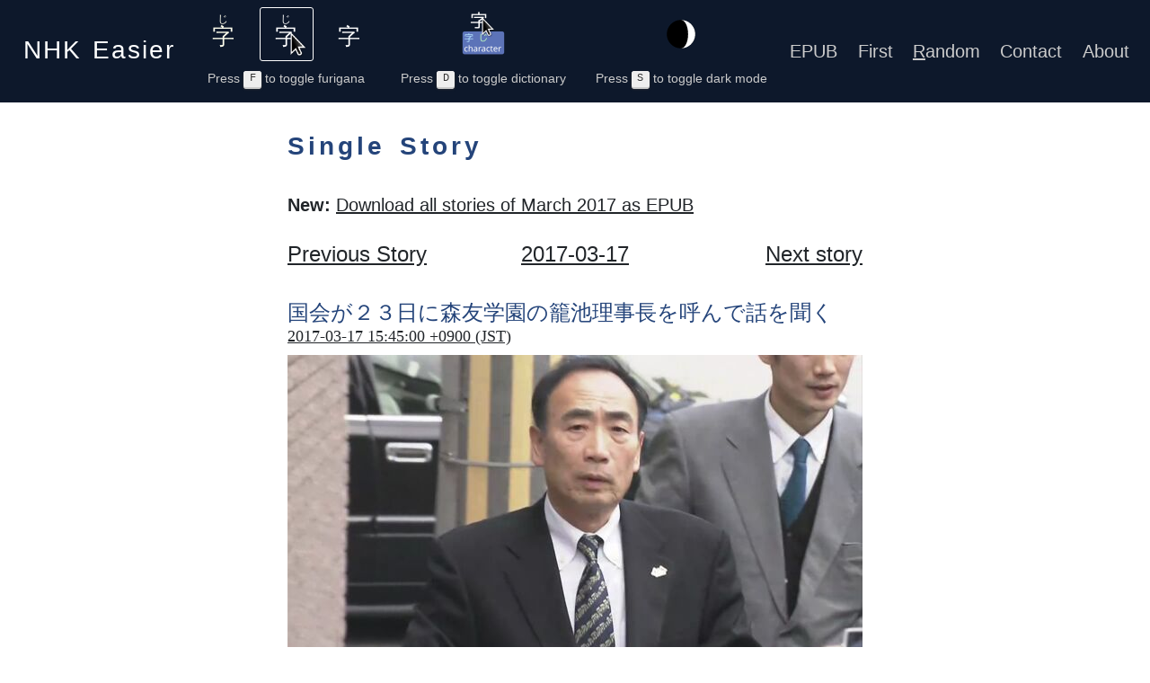

--- FILE ---
content_type: text/html; charset=utf-8
request_url: https://nhkeasier.com/story/260/
body_size: 71965
content:
<!DOCTYPE html>
<html lang=en>
<head>
<meta charset="utf-8">
<meta name="viewport" content="width=device-width, initial-scale=1.0, user-scalable=yes">
<meta name="flattr:id" content="w150z0">
<title>国会が２３日に森友学園の籠池理事長を呼んで話を聞く | NHK Easier</title>
<meta property="og:site_name" content="NHK Easier" />
<meta property="og:title" content="国会が２３日に森友学園の籠池理事長を呼んで話を聞く" />
<meta property="og:type" content="article" />
<meta property="og:url" content="TODO" />
    <meta name="description" content="大阪の「森友学園」は、国から買った土地に新しい小学校を作る予定でした。しかし、森友学園が買った値段がとても安かったことなどがわかって、問題になりました。森友学園は今年の４月から小学校を始めようとしていましたが、やめました。
１６日、国会の議員たちが小学校を作る予定だった場所を見に行きました。森友学園の籠池理事長は議員たちに、おととし９月に安倍総理大臣の妻から寄付を１００万円もらったと話しました。しかし、安倍総理大臣は自分も妻も寄付をしたことはないと話しています。
このため、国会は２３日に籠池理事長を呼んで話を聞くことになりました。国会では、森友学園が土地を買ったときに政治家に協力してもらったかどうかも籠池理事長に聞きます。
籠池理事長は証人になります。国会で証人がうそを言うと罪になります。">
    <meta property="og:description" content="大阪の「森友学園」は、国から買った土地に新しい小学校を作る予定でした。しかし、森友学園が買った値段がとても安かったことなどがわかって、問題になりました。森友学園は今年の４月から小学校を始めようとしていましたが、やめました。
１６日、国会の議員たちが小学校を作る予定だった場所を見に行きました。森友学園の籠池理事長は議員たちに、おととし９月に安倍総理大臣の妻から寄付を１００万円もらったと話しました。しかし、安倍総理大臣は自分も妻も寄付をしたことはないと話しています。
このため、国会は２３日に籠池理事長を呼んで話を聞くことになりました。国会では、森友学園が土地を買ったときに政治家に協力してもらったかどうかも籠池理事長に聞きます。
籠池理事長は証人になります。国会で証人がうそを言うと罪になります。" />
    <meta property="og:image" content="jpg/k10010914511000.jpg" />
    <meta property="og:image:width" content="640" />
    <meta property="og:image:height" content="360" />
    <meta name="twitter:card" content="summary_large_image" />
<link rel="icon" href="/static/favicon.png">
<link rel="stylesheet" href="/static/bootstrap-5.3.3.min.css">
<link rel="stylesheet" href="/static/style.css?2025-12-08">
<link rel="alternate" href="/feed/" title="NHK Easier Stories" type="application/rss+xml">
<script async src="/static/bootstrap-5.3.3.min.js"></script>
</head>
<body>

<script>
// handle dark mode before rendering content or fetching resources to avoid flashing when loading page
function isDarkModeOn() {
    const mode = localStorage.getItem('darkmode');
    if (mode === 'on') {
        return true;
    } else if (mode === 'off') {
        return false;
    } else {
        return window.matchMedia?.('(prefers-color-scheme: dark)')?.matches;
    }
}
document.documentElement.setAttribute('data-bs-theme', isDarkModeOn() ? 'dark' : 'light');
</script>

<header class="navbar navbar-expand-lg navbar-dark">
    <div class="container-fluid">
        <h1 class="nvarbar-brand"><a href="/">NHK <ruby>Easier<rt>イーシア</rt></ruby></a></h1>
        <button class="navbar-toggler" type="button" data-bs-toggle="collapse" data-bs-target="#header-collapse" aria-controls="header-collapse" aria-expanded="false" aria-label="Toggle navigation">
            <span class="navbar-toggler-icon"></span>
        </button>
        <div class="collapse navbar-collapse" id="header-collapse">
            <div class="toggle" id="ruby-toggle">
                <ul>
                    <li>
                        <label>
                            <input type="radio" name="ruby-toggle" value="always">
                            <img src="/static/always.svg" alt="Always show furigana" title="Always show furigana">
                        </label>
                    </li>
                    <li>
                        <label>
                            <input type="radio" name="ruby-toggle" value="hover" checked>
                            <img src="/static/hover.svg" alt="Show furigana on hover" title="Show on hover furigana">
                        </label>
                    </li>
                    <li>
                        <label>
                            <input type="radio" name="ruby-toggle" value="never">
                            <img src="/static/never.svg" alt="Never show furigana" title="Never show furigana">
                        </label>
                    </li>
                </ul>
                <div class="toggle-helper" id="ruby-toggle-helper">
                    Press <kbd>F</kbd> to toggle furigana
                </div>
            </div>
            <div class="toggle" id="dict-toggle">
                <ul>
                    <li>
                        <label>
                            <input type="checkbox" name="dict-toggle" checked>
                            <img src="/static/dict.png" alt="Toggle the dictionary" title="Toggle the dictionary">
                        </label>
                    </li>
                </ul>
                <div class="toggle-helper" id="dict-toggle-helper">
                    Press <kbd>D</kbd> to toggle dictionary
                </div>
            </div>
            <div class="toggle" id="darkmode-toggle">
                <ul>
                    <li>
                        <label>
                            <input type="checkbox" name="darkmode-toggle" value="never">
                            <img src="/static/darkmode.svg" alt="Toggle dark mode" title="Toggle dark mode">
                        </label>
                    </li>
                </ul>
                <div class="toggle-helper" id="darkmode-toggle-helper">
                    Press <kbd>S</kbd> to toggle dark mode
                </div>
            </div>
            <nav>
                <ul>
                    <li><a href="/epub/">EPUB</a></li>
                    <li><a href="/story/1/">First</a></li>
                    <li><a href="/random/"><span style="text-decoration: underline">R</span>andom</a></li>
                    <li><a href="/contact/">Contact</a></li>
                    <li><a href="/about/">About</a></li>
                </ul>
            </nav>
        </div>
    </div>
</header>

<main>
<h2>Single Story</h2>
<p>
    <strong>New:</strong>
    <a href="/2017/03/epub">
        Download all stories of March 2017 as EPUB
    </a>
</p><nav><ul>
    <li><a href="/story/259/">Previous Story</a></li>
    <li><a href="/2017/03/17/">2017-03-17</a></li>
    <li><a href="/story/261/">Next story</a></li>
</ul></nav><article lang=ja>
<h3><ruby>国会<rt>こっかい</rt></ruby>が２３<ruby>日<rt>にち</rt></ruby>に<ruby>森友<rt>もりとも</rt></ruby><ruby>学園<rt>がくえん</rt></ruby>の<ruby>籠池<rt>かごいけ</rt></ruby><ruby>理事長<rt>りじちょう</rt></ruby>を<ruby>呼<rt>よ</rt></ruby>んで<ruby>話<rt>はなし</rt></ruby>を<ruby>聞<rt>き</rt></ruby>く</h3>
<h4>
    <a href="/story/260/">
        <time datetime="2017-03-17T06:45:00+00:00">
            2017-03-17 15:45:00 +0900 (JST)
        </time>
    </a>
</h4>
<img src="/media/jpg/k10010914511000.jpg" alt="Story illustration" width="640" height="360" loading="lazy">
<p><ruby>大阪<rt>おおさか</rt></ruby>の「<ruby>森友<rt>もりとも</rt></ruby><ruby>学園<rt>がくえん</rt></ruby>」は、<ruby>国<rt>くに</rt></ruby>から<ruby>買<rt>か</rt></ruby>った<ruby>土地<rt>とち</rt></ruby>に<ruby>新<rt>あたら</rt></ruby>しい<ruby>小学校<rt>しょうがっこう</rt></ruby>を<ruby>作<rt>つく</rt></ruby>る<ruby>予定<rt>よてい</rt></ruby>でした。しかし、<ruby>森友<rt>もりとも</rt></ruby><ruby>学園<rt>がくえん</rt></ruby>が<ruby>買<rt>か</rt></ruby>った<ruby>値段<rt>ねだん</rt></ruby>がとても<ruby>安<rt>やす</rt></ruby>かったことなどがわかって、<ruby>問題<rt>もんだい</rt></ruby>になりました。<ruby>森友<rt>もりとも</rt></ruby><ruby>学園<rt>がくえん</rt></ruby>は<ruby>今年<rt>ことし</rt></ruby>の４<ruby>月<rt>がつ</rt></ruby>から<ruby>小学校<rt>しょうがっこう</rt></ruby>を<ruby>始<rt>はじ</rt></ruby>めようとしていましたが、やめました。</p>
<p>１６<ruby>日<rt>にち</rt></ruby>、<ruby>国会<rt>こっかい</rt></ruby>の<ruby>議員<rt>ぎいん</rt></ruby>たちが<ruby>小学校<rt>しょうがっこう</rt></ruby>を<ruby>作<rt>つく</rt></ruby>る<ruby>予定<rt>よてい</rt></ruby>だった<ruby>場所<rt>ばしょ</rt></ruby>を<ruby>見<rt>み</rt></ruby>に<ruby>行<rt>い</rt></ruby>きました。<ruby>森友<rt>もりとも</rt></ruby><ruby>学園<rt>がくえん</rt></ruby>の<ruby>籠池<rt>かごいけ</rt></ruby><ruby>理事長<rt>りじちょう</rt></ruby>は<ruby>議員<rt>ぎいん</rt></ruby>たちに、おととし９<ruby>月<rt>がつ</rt></ruby>に<ruby>安倍<rt>あべ</rt></ruby><ruby>総理大臣<rt>そうりだいじん</rt></ruby>の<ruby>妻<rt>つま</rt></ruby>から<ruby>寄付<rt>きふ</rt></ruby>を１００<ruby>万<rt>まん</rt></ruby><ruby>円<rt>えん</rt></ruby>もらったと<ruby>話<rt>はな</rt></ruby>しました。しかし、<ruby>安倍<rt>あべ</rt></ruby><ruby>総理大臣<rt>そうりだいじん</rt></ruby>は<ruby>自分<rt>じぶん</rt></ruby>も<ruby>妻<rt>つま</rt></ruby>も<ruby>寄付<rt>きふ</rt></ruby>をしたことはないと<ruby>話<rt>はな</rt></ruby>しています。</p>
<p>このため、<ruby>国会<rt>こっかい</rt></ruby>は２３<ruby>日<rt>にち</rt></ruby>に<ruby>籠池<rt>かごいけ</rt></ruby><ruby>理事長<rt>りじちょう</rt></ruby>を<ruby>呼<rt>よ</rt></ruby>んで<ruby>話<rt>はなし</rt></ruby>を<ruby>聞<rt>き</rt></ruby>くことになりました。<ruby>国会<rt>こっかい</rt></ruby>では、<ruby>森友<rt>もりとも</rt></ruby><ruby>学園<rt>がくえん</rt></ruby>が<ruby>土地<rt>とち</rt></ruby>を<ruby>買<rt>か</rt></ruby>ったときに<ruby>政治家<rt>せいじか</rt></ruby>に<ruby>協力<rt>きょうりょく</rt></ruby>してもらったかどうかも<ruby>籠池<rt>かごいけ</rt></ruby><ruby>理事長<rt>りじちょう</rt></ruby>に<ruby>聞<rt>き</rt></ruby>きます。</p>
<p><ruby>籠池<rt>かごいけ</rt></ruby><ruby>理事長<rt>りじちょう</rt></ruby>は<ruby>証人<rt>しょうにん</rt></ruby>になります。<ruby>国会<rt>こっかい</rt></ruby>で<ruby>証人<rt>しょうにん</rt></ruby>がうそを<ruby>言<rt>い</rt></ruby>うと<ruby>罪<rt>つみ</rt></ruby>になります。</p>
<audio src="/media/mp3/k10010914511000.mp3" controls preload="none"></audio>
<table class="links">
    <td>
        
    </td>
    <td>
    <a href="https://www3.nhk.or.jp/news/easy/k10010914511000/k10010914511000.html">Original</a>
    </td>
    <td>
        <a href="/story/260/" class="permalink">Permalink</a>
    </td>
</table>
</article><nav><ul>
    <li><a href="/story/259/">Previous Story</a></li>
    <li><a href="/2017/03/17/">2017-03-17</a></li>
    <li><a href="/story/261/">Next story</a></li>
</ul></nav>
<script type="edict">
会 [え] /(n) (arch) gathering (esp. Buddhist, festive, etc.)/EntL1198160X/
医 [い] /(n) (1) medicine/the healing art/healing/curing/(n,n-suf) (2) doctor/(P)/EntL1159710X/
七(P);７;漆(rK);柒(sK) [しち(P);なな(P);ひち(ik);な] /(num) (漆 is used in legal documents) seven/(P)/EntL1319210X/
ン;うん;ん /(n-pref) (in place of a digit of a number, e.g. ン十万円 or 50ン歳) some/EntL2759530/
面 [おもて(P);おも;も(ok);もて(ok)] /(n) (1) face/(n) (2) surface/(n) (3) (おもて, もて only) mask (esp. a noh or kyogen mask)/(P)/EntL1584680X/
勝つ(P);克つ(rK);贏つ(rK) [かつ] /(v5t,vi) to win/to gain victory/(P)/EntL1346150X/
子 [し] /(n) (1) child (esp. a boy)/(n) (2) (See 子爵) viscount/(n) (3) (hon) founder of a school of thought (esp. Confucius)/master/(n) (4) (See 諸子百家) masters and philosophers (categorization of Chinese classical literature)/(pn) (5) (arch) (of one's equals) you/(n-suf) (6) -er (i.e. man who spends all his time doing...)/EntL2216440/
間 [ま] /(n) (1) time/pause/(n) (2) space/(n) (3) room/(P)/EntL1215240X/
ませ;まし /(aux-v) (1) (pol) (imperative form of ～ます; attaches to the -masu stem of an honorific verb; used to make a polite request or demand) (See ます・1) please/(aux-v) (2) (pol) used to increase the politeness of a greeting/EntL2210310/
鵜 [う;ウ] /(n) cormorant (Phalacrocoracidae spp.)/EntL1172190X/
端;妻 [つま] /(n) (1) edge/tip/end/(n) (2) (See 妻壁) gable wall/(n) (3) (See 切妻・1) gable/EntL2746070/
大阪(P);大坂(oK) [おおさか] /(n) Osaka (city, prefecture)/(P)/EntL2078800X/
箍;笟(sK) [タガ;たが] /(n) (1) (uk) hoop (of a barrel, bucket, etc.)/(n) (2) (uk) discipline/solidarity/EntL1922560X/
地震 [ない(gikun)] /(n) (poet) (uk) earthquake/EntL2862777/
無い [ない] /(adj-i) (1) (uk) nonexistent/not being (there)/(adj-i) (2) unowned/not had/unpossessed/(adj-i) (3) (See またとない) unique/(adj-i) (4) (as ...ことがない, etc.; indicates negation, inexperience, unnecessariness or impossibility) not/impossible/won't happen/(adj-i,aux-adj) (5) (after the ren'yōkei form of an adjective) (See ない) not/(adj-i,aux-adj) (6) (after the -te form of a verb) to not be/to have not/(P)/EntL1529520X/
御魚(rK) [おとと] /(n) (uk) (chn) (See とと) fish/EntL2134490X/
迚も(rK) [とても(P);とっても] /(adv) (1) (uk) (とっても is more emphatic) very/awfully/exceedingly/(adv) (2) (uk) (before a negative form) (not) at all/by no means/simply (cannot)/(P)/EntL1008630X/
笞 [ち] /(n) (hist) (See 五刑・2) caning (10-50 strokes; least severe of the five ritsuryō punishments)/EntL2249050/
強いる [しいる] /(v1,vt) to force/to compel/to coerce/to press/to impose/(P)/EntL1236100X/
胴 [どう] /(n) (1) trunk/torso/body/abdomen/waist/(n) (2) plastron (in kendo)/touching the plastron (kimari-te in kendo)/(n) (3) frame (of a drum, etc.)/sound box (of a shamisen, etc.)/hull (of a ship)/(n) (4) (rare) {hanaf} (also written as 筒) (See 親・おや・2) dealer/(P)/EntL1454010X/
私意 [しい] /(n) (1) personal opinion/(n) (2) selfishness/EntL1768130X/
弟子 [でし(P);ていし] /(n,adj-no) pupil/disciple/adherent/follower/apprentice/young person/teacher's student-helper/(P)/EntL1581960X/
とは /(exp,prt) (1) (See と言うのは・というのは・2) indicates word or phrase being defined/(exp,prt) (2) (indicates contrast or adds emphasis to a negative statement) (See と・4) used for quoting (thoughts, speech, etc.)/(exp,prt) (3) (more emphatic than と) (See と・3) with/(exp,prt) (4) (with neg. verb) (not) as much as/(not) so much as/(exp,prt) (5) (indicates surprise, disbelief, anger, etc.; sometimes at sentence end) the fact that/to think that/such a thing as/(P)/EntL2028950X/
臣 [おみ;しん] /(n) (1) (arch) retainer/attendant/(n) (2) (おみ only) (arch) (See 八色の姓) Omi (hereditary title; orig. one of the two highest such titles, later demoted to sixth highest of eight)/(pn) (3) (しん only) (hum) (used by a servant when speaking to their master) I/me/EntL2228300/
紫衣 [しえ;しい] /(n) purple vestment (traditionally awarded by the imperial household)/high-ranking priest's purple robe/EntL2822760/
稼働(P);稼動 [かどう] /(n,vs,vt) (1) operation (of a machine)/running/(n,vs,vi) (2) working (and earning money)/(n,vs,vi) (3) {comp} deployment (e.g. to a production environment)/release/shipping/(P)/EntL1590520X/
雄;男;夫;牡 [お] /(n-pref,n-suf) (1) (See 雌・め・1) male/(n-pref) (2) (See 雄叫び・1) manly/brave/heroic/(n-pref) (3) (See 雄滝) larger (of the two)/greater/(n) (4) (arch) man/(n) (5) (arch) husband/EntL2742870/
臣;奴;僕 [やつこ(臣,奴);つぶね(奴);やつこらま] /(n) (1) (やつこ only) (arch) slave/(n) (2) retainer/servant/(n) (3) (やつこ only) captive/(n) (4) (やつこ only) (derog) varlet/(pn) (5) (やつこ only) (hum) I/me/EntL2228350/
綯う [なう] /(v5u,vt) (uk) to twine (fibers to make rope)/to twist/EntL2132290/
伊 [い] /(n) (abbr) (See 伊太利・イタリア) Italy/(P)/EntL2252790X/
森(P);杜 [もり] /(n) (1) forest/(n) (2) (esp. 杜) (See 鎮守の杜) shrine grove/(P)/EntL1362490X/
を /(prt) (1) indicates direct object of action/(prt) (2) indicates subject of causative expression/(prt) (3) indicates an area traversed/(prt) (4) indicates time (period) over which action takes place/(prt) (5) indicates point of departure or separation of action/(prt) (6) (See が・1) indicates object of desire, like, hate, etc./(P)/EntL2029010X/
政 [まつりごと(P);せい] /(n) rule/government/(P)/EntL1375890X/
形(P);容;貌 [かたち(P);よう(容)] /(n) (1) (形, 容 only) form/shape/figure/(n) (2) visage/(P)/EntL1250220X/
一昨年(P);おと年 [おととし(P);いっさくねん(一昨年)(P)] /(n,adv) year before last/(P)/EntL1576060X/
烏兎 [うと] /(n) (1) (abbr) (See 金烏玉兎) sun and moon/(n) (2) time/the years/the months/EntL2435160X/
反;段 [たん] /(n) (1) variable measure of fabric (28.8 cm in width)/for kimonos: at least 10 m in length/for haori: at least 7.27 m in length/for other clothes: at least 6.06 m in length/(n) (2) 300 tsubo (991.74 meters square, 0.24506 acres)/(n) (3) six ken (10.91 m)/EntL1480050X/
し /(prt,conj) (1) and/besides/moreover/what's more/not only ... but also/(prt,conj) (2) (usu. indicates one of several reasons) because/since/(prt,conj) (3) (at sentence end; gives reason for an unstated but deducible conclusion) the thing is/for one thing/(P)/EntL2086640/
司 [し] /(n) (arch) (hist) (See 律令制) office (government department beneath a bureau under the ritsuryō system)/EntL2251110/
子弟 [してい] /(n) (1) children/sons/children and younger brothers/(n) (2) young people/(P)/EntL1308000X/
師家 [しか] /(n) the teacher's home/EntL1308860X/
多価 [たか] /(n,adj-no) polyvalence/multivalence/EntL1890940X/
地 [じ] /(n) (1) ground/land/earth/soil/(n) (2) the region in question/the local area/(n) (3) skin/(n) (4) texture/fabric/material/weave/(n) (5) base/background/(n) (6) one's true nature/(n) (7) narrative (i.e. descriptive part of a story)/(n) (8) real life/actuality/(n) (9) {go} captured territory/(n) (10) (See 地謡) noh chorus/(n) (11) accompaniment music (in Japanese dance)/(n) (12) basic phrase (in Japanese music; usu. repetitive)/(n) (13) base part (of multiple shamisens)/EntL2423320/
俎 [そ] /(n) altar of sacrifice/EntL1563330X/
廉 [かど] /(n) (uk) grounds/charge/suspicion/EntL2085290/
化 [か] /(suf) (after a noun) (See 機械化,映画化) change to .../becoming .../making into .../-ization/-ification/EntL2056760X/
定 [さだ] /(adv) (arch) (uk) certainly/truly/EntL2812900/
幹;柄 [から] /(n) (1) (arch) trunk/stem/stalk/(n) (2) shaft (of an arrow)/(n) (3) handle/EntL2396230X/
小 [こ] /(pref) (1) (See 小皿) small/little/slight/(pref) (2) (See 小半日) slightly less than/just about/(pref) (3) (See こざっぱり) somewhat/somehow/(pref) (4) (sometimes derogatory) (See 小役人) minor/petty/(P)/EntL2153770/
日 [か] /(n-suf) (1) day of month/(ctr) (2) counter for days/EntL2083110/
鬨;鯨波(rK) [とき] /(n) (also written as 時) (See 鬨の声) battle cry/war cry/EntL2602070/
銅(P);赤金 [どう(銅)(P);あか(銅);あかがね] /(n) (1) copper (Cu)/(n) (2) (どう only) (abbr) (See 銅メダル) bronze (medal)/(P)/EntL1582390X/
る /(suf) (col) (as in ググる, ミスる, etc.) verb-forming suffix/EntL2849996/
詞 [し] /(n) (1) words/writing/lyrics/(n) (2) (See 填詞) ci (form of Chinese poetry)/(n) (3) (See 辞・3) independent word/EntL2266770/
指定 [してい] /(n,vs,vt) designation/specification/assignment/appointment/pointing at/(P)/EntL1309910X/
地 [ち] /(n,n-suf) (1) earth/ground/land/soil/(n,n-suf) (2) place/(n,n-suf) (3) territory/(n,n-suf) (4) (See 天地無用) bottom (of a package, book, etc.)/(n,n-suf) (5) (See 五大・1,土・ど・2) earth (one of the five elements)/(P)/EntL1420730X/
だった /(exp) (past tense of plain copula) (See だ) was/were/(P)/EntL2819970/
学校(P);學校(sK) [がっこう] /(n) school/(P)/EntL1206730X/
匹(P);疋 [ひき(P);き] /(ctr) (1) (ひき only) counter for small animals/(ctr) (2) counter for rolls of cloth (two han in size)/(ctr) (3) (き only) (arch) counter for horses/(n) (4) roll of cloth/(P)/EntL1583370X/
徒 [と] /(n) party/set/gang/company/person/EntL1444420X/
離 [り] /(n) li (one of the trigrams of the I Ching: fire, south)/EntL2232330/
なう /(suf,v5u) (after a noun or adj. stem) (See 商う・あきなう,伴う・ともなう・1) to do .../EntL2258900X/
多智;多知 [たち] /(n) (arch) great wisdom/EntL2843436/
血 [ち] /(n) (1) blood/(n) (2) blood/ancestry/lineage/stock/(n) (3) (the) blood/feelings/passions/(P)/EntL1255060X/
長;永 [なが] /(pref,suf) long/EntL2647210/
事はない;ことは無い(sK);事は無い(sK) [ことはない] /(exp,adj-i) (1) (uk) there is no need to .../(exp,adj-i) (2) (uk) never happens/there is never a time when/EntL2585230/
５０(P);五十(P);五〇 [ごじゅう(P);いそ(ok);い(ok)] /(num) fifty/50/(P)/EntL1693050X/
友 [ゆう] /(n) (1) (arch) (See 友・とも・1) friend/(n,adj-na) (2) (arch) affection (for siblings)/EntL2844332/
佳 [か] /(adj-na,n) beautiful/good/excellent/EntL1189670X/
破 [は] /(n) (See 序破急) middle section of a song (in gagaku or noh)/EntL2525520/
作 [さく] /(n,n-suf) (1) work (e.g. of art)/piece/production/(n) (2) harvest/crop/yield/cultivation/tillage/(n) (3) technique/(P)/EntL1297240X/
見 [けん] /(n) view (of life, etc.)/outlook/EntL2256280X/
とて /(prt) (1) (form) even/(prt) (2) (form) even if .../even though .../(prt) (3) (form) (oft. as こととて) because .../as .../on the grounds that .../(prt) (4) (form) with the purpose of .../in order to .../with a view to .../EntL2209180X/
ます /(aux-v) (1) (pol) (attaches to the -masu stem of a verb) expresses politeness towards the listener (or reader)/(aux-v) (2) (arch) (hum) expresses respect towards those affected by the action/EntL2210290/
年 [ねん] /(n) (1) (See 年に一度) year/(ctr) (2) counter for years (e.g. of an era), grades (e.g. school)/(n) (3) (abbr) (See 年季・1) period of an apprentice's contract (usu. ten years)/(P)/EntL2084840/
然;爾 [しか] /(int) (1) (arch) like that/as such/(int) (2) yeah/uh-huh/EntL2174510/
巣(P);栖 [す] /(n) (1) nest/rookery/breeding place/hive/(n) (2) den/(n) (3) haunt/(n) (4) (See 蜘蛛の巣) (spider's) web/(P)/EntL1400390X/
道家 [どうか] /(n) Taoist/EntL1770780X/
綺 [き;かんはた;かんばた;かにはた] /(n) (arch) thin twilled silk fabric/EntL2253490/
飼う [かう] /(v5u,vt) to keep (a pet or other animal)/to have/to own/to raise/to rear/to feed/(P)/EntL1312970X/
黄 [き] /(n,adj-no,adj-na) (See 黄色) yellow/EntL1181760X/
食 [しょく(P);じき(ok);し(ok)] /(n) (1) food/foodstuff/(n) (2) (しょく only) eating/appetite/(n,ctr) (3) (しょく only) meal/portion/(P)/EntL1956480X/
小 [ぐゎー] /(suf) (rkb:) small/little/dear/EntL2564200/
羽化 [うか] /(n,vs,vi) {zool} emergence (of insects)/eclosion/growing wings/EntL1171720X/
私邸 [してい] /(n) (See 官邸) private residence/(P)/EntL1311320X/
会 [かい] /(n,n-suf) (1) meeting/assembly/party/gathering/conference/athletic meet/(n,n-suf) (2) society/association/club/(P)/EntL1198170X/
化す [かす;けす(ok)] /(v5s,vt,vi) (1) (See 化する・1) to change (into)/to turn (into)/to transform (into)/to become/(v5s,vt,vi) (2) (See 化する・2) to influence/EntL1577030X/
姉 [し] /(suf) (hon) honorific suffix used after the name of a woman of equal or higher status/EntL2252800/
打 [だ] /(n,ctr) {sports} hitting a ball (with a bat, golf club, etc.)/batting/stroke/EntL2820490/
生る [なる] /(v5r,vi) (uk) to bear fruit/(P)/EntL1611000X/
貸し(P);貸(io) [かし] /(n) (1) loan/lending/hire/rental/lease/(n) (2) favor/favour/debt/obligation/(n) (3) (abbr) (See 貸方・かしかた・1) creditor/method of lending/credit side/(P)/EntL1411110X/
大 [だい] /(pref,adj-na,n) (1) large/big/great/huge/vast/major/important/serious/severe/(pref) (2) great/prominent/eminent/distinguished/(suf) (3) -sized/as big as/the size of/(n-suf) (4) (abbr) (See 大学・1) university/(n) (5) large (e.g. serving size)/large option/(n) (6) (abbr) (See 大の月) long month (i.e. having 31 days)/(P)/EntL2082450/
裳 [も] /(n) (hist) traditional skirt/EntL1912240X/
市 [し] /(n,n-suf) city/(P)/EntL1308090X/
田 [た] /(n) rice field/(P)/EntL1442730X/
意 [い] /(n) (1) feelings/thoughts/(n) (2) meaning/EntL2081180X/
価 [か] /(n-suf,ctr) {chem} (See 原子価・げんしか,イオン価・イオンか) valence/valency/EntL2827787/
説く [とく] /(v5k,vt) (1) to explain/to preach/to advocate/(v5k,vt) (2) to persuade/to prevail upon/to reason with/to urge (someone to do)/(P)/EntL1386420X/
華道(P);花道 [かどう] /(n) (See 生け花・1) flower arrangement/floral art/ikebana/(P)/EntL1590510X/
同価 [どうか] /(n,adj-no) equivalent/EntL1451980X/
蚊 [か(P);カ] /(n) mosquito/(P)/EntL1196540X/
志摩 [しま] /(n) (hist) Shima (former province located at the eastern tip of present-day Mie Prefecture)/EntL2845144/
年(P);歳 [とし] /(n) (1) year/(n) (2) age/years/(n) (3) past one's prime/old age/(P)/EntL1468060X/
十(P);１０;拾;什;一〇 [じゅう(P);とお(十,１０)(P);と(十)] /(num) (1) (拾 is used in legal documents) ten/10/(n) (2) (とお only) ten years of age/(n) (3) (什 only) (arch) book containing a collection of poems/(P)/EntL1579840X/
似 [に] /(suf) looking like (someone)/taking after (either of one's parents)/EntL1314550X/
う /(aux-v) (1) (after the imperfective form of certain verbs and adjectives) indicates speculation/(aux-v) (2) indicates will/(aux-v) (3) indicates invitation/EntL2654300/
かどうか /(exp) whether or not (in phrases like "I don't know whether or not I can come")/(P)/EntL2087300X/
羽 [う] /(n) (See 五音) fifth degree (of the Japanese and Chinese pentatonic scale)/EntL2253440X/
幼 [いと] /(n) (1) (uk) (arch) young child (esp. a young girl)/(pref) (2) young/EntL2216490/
裁ち [たち] /(n) cutting/cut/EntL1295950X/
子(P);児 [こ] /(n,n-suf) (1) child/kid/teenager/youngster/young (non-adult) person/(n,n-suf) (2) (one's) child/offspring/(n,n-suf) (3) (also 娘) young woman/(n,n-suf) (4) (See 仔・こ) young (animal)/(n) (5) offshoot/(n) (6) (See 元も子もない) interest/(n) (7) (abbr) {finc} (See 子株・2) new share/(n) (8) {cards;mahj} (See 親・2) player who is not a dealer/(n) (9) (also 姑) young geisha/young prostitute/(n) (10) (arch) bird egg/(n-suf) (11) (after a noun or -masu stem) -er (often of young women)/(P)/EntL1307770X/
知客 [しか] /(n) {Buddh} (See 禅堂) head monk in charge of the administrative section of a zendo (Zen)/EntL2407880/
奴 [め] /(suf) (1) (uk) (derog) (derogatory suffix (referring to others)) damn/bastard/(suf) (2) (hum) (humble suffix (referring to oneself)) humble/EntL2089650/
大い;大 [おおい] /(adj-nari) (1) (大い only) (arch) (See 大いなる,大いに) big/large/great/(pref) (2) (arch) (also written as 正) (See 従・ひろい) greater (of equal court ranks)/upper/senior/EntL2427860/
猿;猨(oK) [ましら;まし(ok)] /(n) monkey (esp. the Japanese macaque, Macaca fuscata)/ape/non-human primate/EntL2743210/
杳 [よう] /(adj-t,adv-to) (See 杳として) dark/not understood/unknown/EntL2453120/
癰 [よう] /(n) (uk) carbuncle/EntL2455140/
歌詞 [かし] /(n) song lyrics/words of a song/libretto/(P)/EntL1193280X/
名 [な] /(n) (1) name/given name/(n) (2) title/(n) (3) fame/renown/reputation/(n) (4) pretext/pretense/justification/appearance/(P)/EntL1531330X/
苦 [く] /(n) (1) pain/anguish/suffering/distress/anxiety/worry/trouble/difficulty/hardship/(n) (2) {Buddh} (See 八苦) duhkha (suffering)/EntL2037710X/
とく(P);どく /(aux-v,v5k) (contraction of ..て or で plus 置く) to do something in readiness for/to get something (needful) done/(P)/EntL2108590/
鷹 [たか(P);タカ] /(n) (uk) hawk/falcon/(P)/EntL1415510X/
小学校 [しょうがっこう] /(n) primary school/elementary school/grade school/(P)/EntL1347870X/
市価 [しか] /(n) market price/current price/EntL1308140X/
奇 [き] /(adj-na,n) (1) (See 奇を衒う) strange/unconventional/eccentric/novel/(n) (2) {math} (See 奇数) odd/odd number/EntL2080990X/
斗 [と] /(n) (1) to/traditional unit of volume, approx. 18 litres/(n) (2) (See 枡形・2) square bearing block (at the top of a pillar)/(n) (3) {astron} (See 二十八宿,玄武・げんぶ・2) Chinese "Dipper" constellation (one of the 28 mansions)/(P)/EntL1444530X/
てる;でる /(v1,aux-v) (col) (from ..て or で plus いる; indicates continuing action or state) to be ...-ing/to have been ...-ing/EntL2831062/
寄付(P);寄附 [きふ] /(n,vs,vt) contribution/donation/(P)/EntL1591400X/
尊き;貴き [とうとき;たっとき;たとき(sk)] /(adj-pn) (1) (arch) (See 尊い・1) precious/valuable/priceless/(adj-pn) (2) (arch) (oft. preceding a name or title) (See 尊い・2) (the) noble/(the) exalted/(the) sacred/EntL2863164/
鳴る [なる] /(v5r,vi) to sound/to ring/to resound/to echo/to roar/to rumble/(P)/EntL1532910X/
觜 [し] /(n) {astron} (See 二十八宿,白虎・びゃっこ・2) Chinese "Turtle Beak" constellation (one of the 28 mansions)/EntL2247830/
出端 [では] /(n) (1) chance of going out/opportunity (to succeed)/(n) (2) musical accompaniment for an actor going on stage/EntL1580130X/
理 [り] /(n) (1) reason/principle/logic/(n) (2) {Buddh} (See 事・じ) general principle (as opposed to individual concrete phenomenon)/(n) (3) the underlying principles of the cosmos (in neo-Confucianism)/(P)/EntL1957060X/
果 [か] /(n) (1) {Buddh} (See 因・2) phala (attained state, result)/(n) (2) {Buddh} (See 悟り・2) enlightenment (as the fruits of one's Buddhist practice)/(n) (3) (See 果物) fruit/(ctr) (4) counter for pieces of fruit/EntL2187130X/
其;夫 [そ] /(pn) (1) (arch) that/(pn) (2) (arch) he/she/that person/EntL2754880/
顆 [か] /(n) (1) condyle/(ctr) (2) (arch) counter for grains and small spheres/EntL2100260/
貴 [き] /(pref) (1) (hon) your/(pref) (2) (See 貴公子・1) indicates high rank or status/(suf) (3) (See 兄貴・1) indicates love and respect (usu. for an older person)/EntL2260030X/
砥 [と] /(n) (See 砥石・といし) whetstone/grindstone/EntL2832539/
質 [たち;タチ] /(n) (1) (uk) nature (of a person)/disposition/temperament/(n) (2) (uk) nature (of something)/character/kind/sort/EntL1320650X/
んで /(conj) (col) (See それで) and then/and so/and/so then/EntL2836540/
人 [と] /(suf) person/EntL1366420X/
起つ [たつ] /(v5t,vi) (See 立つ・10) to take action/to act/to rise (up)/to rouse oneself/EntL1223700X/
議員 [ぎいん] /(n) member of an assembly/member of the Diet/member of parliament/member of Congress/(P)/EntL1226020X/
樫;橿;櫧(oK);檍(oK) [かし;かしい(樫);カシ] /(n) (uk) evergreen oak/EntL1207690X/
八(P);８;捌 [はち(P);や] /(num) (捌 is used in legal documents) eight/8/(P)/EntL1583090X/
螺;辛螺 [にし;ら(螺);ニシ] /(n) (uk) small spiral-shelled snail/spiral shellfish/EntL2439040/
家 [うち] /(n) (1) (uk) (See 内・うち・7) one's house/one's home/one's family/one's household/(n) (2) (uk) house/(P)/EntL1191740X/
冶 [や] /(n) melting/EntL1536300X/
池 [いけ] /(n) pond/(P)/EntL1421700X/
科 [か] /(n,n-suf) (1) department/section/faculty/school/arm/(n,n-suf) (2) course (of study)/branch of study/specialization/(n,n-suf) (3) (taxonomical) family/(P)/EntL1192680X/
殻(P);骸(rK) [から] /(n) shell/husk/hull/pod/chaff/(P)/EntL1205740X/
威 [い] /(n) power/authority/might/influence/dignity/majesty/EntL2583080/
件;条;行 [くだり] /(n) (uk) passage/paragraph/EntL2087210X/
買う [かう] /(v5u,vt) (1) to buy/to purchase/(v5u,vt) (2) to value (highly)/to think highly of/to have a high opinion of/to appreciate/to recognize/(v5u,vt) (3) to incur (someone's anger, displeasure, etc.)/to elicit (e.g. sneers)/to invite (e.g. scorn)/to evoke/to arouse/to win (someone's favour)/(v5u,vt) (4) to accept/to take on/to take up/(v5u,vt) (5) to pay for (a prostitute, geisha, etc.)/(P)/EntL1473740X/
為る(rK) [する] /(vs-i) (1) (uk) to do/to carry out/to perform/(vs-i) (2) (uk) to cause to become/to make (into)/to turn (into)/(vs-i) (3) (uk) to serve as/to act as/to work as/(vs-i) (4) (uk) to wear (clothes, a facial expression, etc.)/(vs-i) (5) (uk) (as 〜にする,〜とする) to judge as being/to view as being/to think of as/to treat as/to use as/(vs-i) (6) (uk) (as 〜にする) to decide on/to choose/(vs-i,vi) (7) (uk) (as 〜がする) to be sensed (of a smell, noise, etc.)/(vs-i,vi) (8) (uk) to be (in a state, condition, etc.)/(vs-i,vi) (9) (uk) to be worth/to cost/(vs-i,vi) (10) (uk) to pass (of time)/to elapse/(vs-i,vt) (11) (uk) (as AをBにする) to place, or raise, person A to a post or status B/(vs-i,vt) (12) (uk) (as AをBにする) to transform A to B/to make A into B/to exchange A for B/(vs-i,vt) (13) (uk) (as AをBにする) to make use of A for B/to view A as B/to handle A as if it were B/(vs-i,vt) (14) (uk) (as AをBにする) to feel A about B/(suf,vs-i) (15) (uk) verbalizing suffix (applies to nouns noted in this dictionary with the part of speech "vs")/(aux-v,vs-i) (16) (uk) (See お願いします,御・1) creates a humble verb (after a noun prefixed with "o" or "go")/(aux-v,vs-i) (17) (uk) (as 〜うとする,〜ようとする) (See とする・1) to be just about to/to be just starting to/to try to/to attempt to/(P)/EntL1157170X/
は /(prt) (1) (pronounced わ in modern Japanese) indicates sentence topic/(prt) (2) indicates contrast with another option (stated or unstated)/(prt) (3) adds emphasis/(P)/EntL2028920/
史 [し] /(n-suf,n) history/(P)/EntL2080900/
亡い [ない] /(adj-i) (See 無い・1) dead/EntL1518450X/
い /(prt) (fam) (See かい,ぞい,だい・1,わい) strengthens a question, assertion, etc./EntL2428180/
課 [か] /(n,n-suf) (1) lesson/(n,n-suf) (2) section (in an organization)/division/department/(ctr) (3) counter for lessons and chapters (of a book)/(P)/EntL1195710X/
経つ [たつ] /(v5t,vi) to pass (of time)/to elapse/(P)/EntL1251100X/
益 [えき(P);やく;よう] /(n) (1) benefit/use/good/advantage/gain/(n) (2) profit/gains/(P)/EntL1576560X/
や /(prt) (1) (used for non-exhaustive lists related to a specific time and place) such things as .../and ... and/(prt) (2) (after the dictionary form of a verb) (See や否や・1) the minute (that) .../no sooner than .../as soon as/(cop) (3) (ksb:) (See だ) be/is/(int) (4) (punctuational exclamation in haiku, renga, etc.) o/oh/(int) (5) (interjection expressing surprise) huh/what/(int) (6) (male) hi/(int) (7) (arch) yes/what?/(prt) (8) (arch) (indicates a question) yes?/no?/is it?/isn't it?/(P)/EntL2028960X/
事 [じ] /(n) {Buddh} (See 理・2) individual concrete phenomenon (as opposed to a general principle)/EntL2187200/
波 [は] /(ctr) counter for waves (of a repeated occurrence)/EntL2844141/
枝 [し] /(ctr) counter for long, thin things (i.e. swords)/EntL2080710/
話す(P);咄す(rK) [はなす] /(v5s,vt) (1) to talk/to speak/to converse/to chat/(v5s,vt) (2) to tell/to explain/to narrate/to mention/to describe/to discuss/(v5s,vt) (3) to speak (a language)/(P)/EntL1562350X/
か /(prt) (1) (at sentence end) indicates a question/(prt) (2) (after each alternative) or/whether or not/(prt) (3) (after an interrogative) (See 何か・1) some- (e.g. something, someone)/(prt) (4) (indicates doubt, uncertainty, etc.; sometimes after other particles) hmm/huh/(pref) (5) (emphatic prefix; usu. before an adjective) (See か弱い) very/(suf) (6) (suffix forming adjectives or adverbs; after an indeclinable word) (See 定か) -al/-ial/-ic/-ical/-ish/-y/(adv) (7) (arch) in that way/(P)/EntL2028970X/
箆;篦 [の] /(n) shaft (of an arrow; made of bamboo)/EntL2578110/
滬 [こ] /(n) (abbr) (obs) (See 上海) Shanghai (China)/EntL2844354/
師弟 [してい] /(n) teacher and student/(P)/EntL1308960X/
如何か(rK) [どうか] /(adv) (1) (pol) (uk) (See どうぞ・1) please/if you would/would you mind/(adv) (2) (uk) somehow or other/one way or another/(adv) (3) (uk) (as かどうか) (See かどうか) whether (or not)/if/(adv,vs) (4) (uk) strange/(something is) wrong/(something is) off/(P)/EntL1632200X/
異図 [いと] /(n) treasonable intent/EntL1834530X/
賭する [とする] /(vs-s,vt) to stake/to risk/to bet/to wager/EntL1854680X/
荷 [に] /(n) (1) load/baggage/cargo/freight/goods/(n) (2) burden/responsibility/(P)/EntL1195250X/
掛絡;掛落;掛羅 [から] /(n) (1) (arch) (See 袈裟・1,絡子・らくす) Zen monk's waistcoat (short, informal kasaya)/(n) (2) ring (usu. made of ivory) attached to this waistcoat/(n) (3) (See 根付け) netsuke/item attached to a netsuke/EntL2207740X/
生 [き] /(n,pref) pure/undiluted/raw/crude/EntL1378440X/
茅;茅萱;白茅 [ちがや;ち(茅);チガヤ] /(n) (uk) cogon grass (Imperata cylindrica)/EntL2244580/
カ氏;華氏 [カし(カ氏);かし(華氏)] /(n) (abbr) (See カ氏温度,セ氏) Fahrenheit/EntL2039850X/
議 [ぎ] /(n) (1) discussion/deliberation/(n) (2) thought/opinion/EntL2273760X/
紀 [き] /(n,n-suf) (1) {geol} period/(n) (2) (abbr) (See 日本書紀) Nihon Shoki (second oldest work of Japanese history, compiled in 720 CE)/Nihongi/Chronicles of Japan/(n) (3) (abbr) (hist) Kii (former province located in present-day Wakayama and southern Mie prefectures)/EntL2205760X/
麻紙 [まし] /(n) hemp paper/EntL2849580/
煮 [に] /(suf) (1) simmered with/cooked with/(n) (2) boiling/boiled dish/EntL2773810/
断つ(P);絶つ(P);斷つ(sK) [たつ] /(v5t,vt) (1) to sever/to cut off/(v5t,vt) (2) to suppress/to eradicate/to exterminate/(v5t,vt) (3) to abstain (from)/to give up/(P)/EntL1597030X/
歌誌 [かし] /(n) (See 短歌) tanka magazine/EntL2846640/
死 [し] /(n) (1) death/(n) (2) {baseb} (an) out/(n) (3) (hist) (See 五刑・2) death penalty (by strangulation or decapitation; most severe of the five ritsuryō punishments)/(P)/EntL1310720X/
升(P);枡;桝;斗 [ます(P);マス] /(n) (1) measuring container/measuring box/measure/(n) (2) box (seating at a theatre, etc.)/(n) (3) (esp. マス) square on a grid/cell of a grid/(n) (4) (斗 only) square bearing block (at the top of a pillar)/(P)/EntL1346290X/
弩 [ど] /(n) (See 石弓・いしゆみ・1) crossbow/EntL2843469/
とと /(n) (chn) (See 父・ちち) father/EntL2855223/
詩家 [しか] /(n) poet/EntL2561970/
日 [んち;ち] /(suf) (1) (col) (See 日・にち・2) nth day (of the month)/(ctr) (2) (col) (See 日・にち・3) counter for days/EntL2856786/
島(P);嶋(rK) [しま(P);シマ(sk)] /(n) (1) island/(n) (2) (uk) (usu. written as シマ) one's territory (of a sex worker, organized crime gang, etc.)/one's turf/(P)/EntL1446760X/
わ /(prt) (1) (fem) (at sentence end) indicates emotion or admiration/(prt) (2) (ksb:) (at sentence end) indicates emphasis/(pn) (3) (tsug:) I/me/(int) (4) wah!/(int) (5) boo!/(P)/EntL2029100X/
緇衣 [しえ;しい] /(n) (1) {Buddh} priest's black robe/(n) (2) {Buddh} (See 僧侶) priest/EntL2843354/
徒死 [とし] /(n,vs,vi) dying in vain/EntL1702850X/
課す [かす] /(v5s,vt) (See 課する) to impose (a tax, fine, etc.)/to levy/to assign (a task, duty, etc.)/to give/to set/EntL1195720X/
腰 [こし;よう] /(ctr) (1) (arch) counter for swords, hakama, obi, etc. worn around the waist/(ctr) (2) (こし only) (arch) counter for quivers of arrows/EntL2844070/
糸価 [しか] /(n) price of silk thread/EntL1825490X/
羅 [ら] /(n) (abbr) (See 羅甸語) Latin (language)/EntL2856148/
多 [た] /(n,pref) multi-/(P)/EntL1407450X/
麻(P);苧 [あさ(麻)(P);お(ok)] /(n) (1) cannabis (Cannabis sativa)/hemp (plant)/(n) (2) hemp (fiber)/linen/flax/jute/(P)/EntL1524290X/
底 [てい] /(n) (1) {math} base (logarithmic, exponential, number system)/radix/(n) (2) {geom} base (triangle, cone, cylinder, etc.)/(n) (3) type/kind/extent/degree/EntL2238220/
内(P);中;裡(sK);裏(sK);家(sK) [うち] /(n,adv) (1) inside/within/(n,adv) (2) (uk) while (e.g. one is young)/during/within (e.g. a day)/in the course of/(n,adv) (3) (uk) (as 〜のうち) among/amongst/(out) of/between/(n) (4) (uk) (also 裡, 裏; as 〜のうちに after a noun representing a state or condition) in (secret, chaos, poverty, etc.)/amidst/with (e.g. success)/(n) (5) within oneself/one's feelings/inner thoughts/(n) (6) (内 only) (uk) (ant: そと・3,よそ・2) we/our company/our organization/(n) (7) (内 only) (uk) (also 家) (See 家・うち・2) one's home/one's family/(n) (8) (内 only) my spouse/my husband/my wife/(n) (9) (内 only) (in a letter after the husband's name) signed on behalf of (husband's name) by his wife/(pn) (10) (内 only) (uk) (ksb:) (primarily used by women and children) I/me/(n) (11) (内 only) (arch) imperial palace grounds/(n) (12) (内 only) (arch) emperor/(P)/EntL1457730X/
世(P);代 [よ] /(n) (1) (世 only) world/society/public/(n) (2) life/lifetime/(n) (3) age/era/period/epoch/generation/(n) (4) reign/rule/(n) (5) (世 only) the times/(n) (6) (世 only) {Buddh} world (of existence)/(P)/EntL1605810X/
季 [き] /(n) (1) season (in nature, sports, etc.)/(n) (2) seasonal word or phrase (in haiku)/(n) (3) (See 一季・2,半季・1) year/EntL1956030X/
仔 [こ] /(n,n-suf) (See 子・こ・4) young (animal)/EntL2788170/
貞 [てい] /(n) (1) firm adherence to one's principles/(n) (2) chastity (of a woman)/EntL2185940/
知;智 [ち] /(n) (1) wisdom/(n) (2) {Buddh} jnana (higher knowledge)/EntL2081550/
騎 [き] /(ctr) counter for horsemen/EntL2516940/
翳;刺羽;指羽 [さしは;さしば;えい(翳);は(翳)] /(n) large fan-shaped object held by an attendant and used to conceal the face of a noble, etc./EntL2260970/
話(P);話し(io);咄(rK);噺(rK) [はなし] /(n) (1) (話, 話し only) talk/speech/chat/conversation/(n) (2) topic/subject/(n) (3) (話, 話し only) discussions/negotiation/argument/(n) (4) rumor/talk/hearsay/(n) (5) tale/story/fable/(n) (6) circumstances/particulars/(P)/EntL1600900X/
予定 [よてい] /(n,vs,vt) plans/arrangement/schedule/program/programme/expectation/estimate/(P)/EntL1543240X/
俑 [よう] /(n) (hist) (See 俑を作る) terra-cotta figure (in Qin dynasty tombs in China)/EntL2844074/
仕 [し] /(n) official/civil service/EntL1304750X/
端 [はし(P);はじ;はな] /(n) (1) end (e.g. of street)/tip/point/edge/margin/(n) (2) beginning/start/first/(n) (3) odds and ends/scrap/odd bit/least/(P)/EntL1581610X/
な(P);なあ(P);なー(P);なぁ /(prt) (1) (な only) (prohibitive; used with dictionary form verb) don't/(prt) (2) (な only) (imperative (from なさい); used with -masu stem of verb) do/(int) (3) (used to get someone's attention or press one's point) hey/listen/look/say/(prt) (4) (when seeking confirmation, for emphasis, etc.; used at sentence end) now, .../well, .../I tell you!/you know/(prt) (5) (used to express admiration, emotionality, etc.; used at sentence end) wow/ooh/(prt) (6) (ksb:) (used as a request for confirmation or agreement; used at sentence end) right?/isn't it?/doesn't it?/don't you?/don't you think?/(P)/EntL2029110X/
安 [やす] /(pref,suf) (1) cheap/(pref) (2) (See 安請け合い) rash/thoughtless/careless/indiscreet/frivolous/EntL2082150X/
派 [は] /(n,n-suf) (1) group/faction/clique/coterie/(n,n-suf) (2) (political) faction/wing/camp/(n,n-suf) (3) school (of thought, painting, etc.)/(n,n-suf) (4) sect/denomination/(P)/EntL1471120X/
話 [わ] /(ctr) counter for stories, episodes of TV series, etc./EntL2100460/
溶く(P);融く;鎔く(oK);熔く(oK) [とく] /(v5k,vt) to dissolve (paint)/to scramble (eggs)/to melt (metal, etc.)/to mix (water with flour, etc.)/(P)/EntL1546050X/
器 [き] /(n,n-suf) (1) device/instrument/(n,n-suf) (2) vessel/container/(n) (3) ability/capacity/calibre/caliber/EntL2109010X/
委 [い] /(n-suf) (abbr) (See 委員会) committee/commission/board/panel/EntL2860529/
加羅;伽羅;迦羅 [から] /(n) (hist) Karak (ancient Korean confederacy)/Kaya/EntL2855871/
為 [す] /(vs-c) (uk) (literary form of する) (See する・1) to do/EntL2219050X/
ん;む(ok) /(aux-v) (1) (arch) (after a -nai stem) probably/(aux-v) (2) (arch) will/intend to/(aux-v) (3) (arch) would like to have done (for me)/EntL2843960/
外 [そと(P);と(ok)] /(n) (1) outside/exterior/(n) (2) the open (air)/(n) (3) (ant: うち・6) other place/somewhere else/outside one's group (family, company, etc.)/(P)/EntL1203250X/
鼎 [かなえ;てい] /(n) (hist) three-legged bronze vessel (used in ancient China)/EntL1436850X/
事 [ごと] /(suf) (1) (See 事・こと・6) nominalizing suffix/(suf) (2) (See 事・こと・7) pretending to .../playing make-believe .../EntL2613010/
新;更 [さら;あら(新);にい(新)] /(n,adj-no) (1) (さら only) (uk) (ksb:) new/unused/(pref) (2) new/(adj-na) (3) (更 only) obvious/natural/EntL2260200/
長 [おさ] /(n) (1) (dated) head/chief/leader/(n) (2) (dated) the greatest (of all the ...)/EntL2647190/
氏 [し] /(suf) (1) (hon) Mr/Mrs/Ms/Miss/(n,suf) (2) clan/(pn) (3) (hon) he/him/(ctr) (4) (hon) counter for people/(P)/EntL2101130/
付き(P);付 [つき(P);づき;ツキ] /(n,n-suf) (1) furnished with/including/(n,n-suf) (2) attached to/(n,n-suf) (3) impression/appearance/(n) (4) (uk) luck/(n) (5) sociality/(n,n-suf) (6) (See お付き) under/assistant (e.g. to a manager)/(n,n-suf) (7) soup base/(P)/EntL1583630X/
銅戈 [どうか] /(n) (See 戈・ほこ・1) bronze dagger-axe/EntL2229880/
家 [か] /(suf) (used after a noun indicating someone's occupation, pursuits, disposition, etc.) (See 政治家) -ist/-er/EntL2220280X/
狩る;猟る [かる] /(v5r,vt) (1) to hunt (animals)/(v5r,vt) (2) to search (for a criminal)/(v5r,vt) (3) to go looking for (flowers, etc.)/to gather (mushrooms)/to pick (berries)/EntL1328740X/
円(P);圓(oK) [えん] /(n) (1) yen (Japanese monetary unit)/(n) (2) circle/(P)/EntL1175570X/
分 [ぶ] /(num) (1) one-tenth/one percent (one-tenth of a wari)/3 mm (one-tenth of a sun)/2.4 mm (one-tenth of a mon, a traditional unit used to measure shoe sizes)/0.1 degree (one-tenth of a do, used to measure body temperature on any temperature scale)/(n) (2) one-quarter of a ryō (obsolete unit of currency)/(n) (3) thickness/(n) (4) advantageous circumstances/(n) (5) (See 匁・もんめ・1) one-tenth of a monme of silver/EntL1502850X/
流 [る] /(n) (hist) (See 五刑・2) exile (second most severe of the five ritsuryō punishments)/EntL2249020/
素 [す] /(n) (1) one's nature/one's feelings/oneself/(adj-no) (2) plain/unadorned/undecorated/unadulterated/au naturel/(pref) (3) (derog) (before a noun) mere/poor/(pref) (4) (before an adjective) exceedingly/(P)/EntL2069220X/
所 [しょ] /(suf,ctr) counter for places/EntL2273780/
矩 [く] /(n) {astron} quadrature/EntL2243580X/
如何(rK);何う(sK) [どう(gikun)] /(adv) (uk) (See こう・1,そう・1,ああ) how/in what way/how about/(P)/EntL1008910X/
度 [ど] /(n,n-suf) (1) degree (angle, temperature, scale, etc.)/(ctr) (2) counter for occurrences/(n,n-suf) (3) strength (of glasses)/glasses prescription/(n,n-suf) (4) alcohol content (percentage)/alcohol by volume/(n) (5) (See 度を過ごす) extent/degree/limit/(n) (6) (See 度を失う) presence of mind/composure/(P)/EntL1445160X/
簾;簀垂れ(rK) [すだれ;す(簾)(ok)] /(n) (1) (uk) bamboo screen/rattan blind/(n) (2) (すだれ only) (uk) bamboo mat (for rolling sushi)/EntL1559100X/
学園(P);學園(sK) [がくえん] /(n) educational institution/school/academy/campus/(P)/EntL1206570X/
達 [たち] /(suf) (uk) pluralizing suffix (esp. for people and animals; formerly honorific)/(P)/EntL1416220X/
主;子 [す] /(suf) (arch) (hon) honorific (or familiar) suffix used after a name/EntL2427540/
賜暇 [しか] /(n) furlough/leave of absence/EntL1312870X/
忌 [き] /(n) (1) mourning/mourning period/(n-suf) (2) anniversary of one's death/EntL2415290X/
行き(P);往き [いき(P);ゆき(P)] /(n) (1) the way there/outbound leg/outbound trip/departing leg/(n-suf) (2) (usu. ゆき) (See 東京行き) bound for .../(n) (3) outbound ticket/(P)/EntL1578790X/
巵;卮 [し] /(n) zhi (large bowl-shaped ancient Chinese cup with two handles)/EntL2257670/
理;理り(io) [ことわり] /(n) reason/logic/sense/natural way of things/EntL2412900/
縞 [しま] /(n,n-suf,adj-no) (1) stripe/bar/streak/(n) (2) (also formerly written as 島 and 嶋) (weaved) stripe pattern (of 2 or more different colors)/(P)/EntL1321670X/
作る(P);造る(P);創る(P) [つくる] /(v5r,vt) (1) (造る usu. for large-scale building, manufacturing, etc.; 創る usu. for creating) to make/to produce/to manufacture/to build/to construct/(v5r,vt) (2) to prepare (food)/to brew (alcohol)/(v5r,vt) (3) (See 野菜を作る) to raise/to grow/to cultivate/to train/(v5r,vt) (4) to till/(v5r,vt) (5) to draw up (a document)/to make out/to prepare/to write/(v5r,vt) (6) to create (an artistic work, etc.)/to compose/(v5r,vt) (7) to coin (a phrase)/to organize/to organise/to establish/to found/(v5r,vt) (8) to have (a child)/(v5r,vt) (9) to make up (one's face, etc.)/(v5r,vt) (10) to fabricate (an excuse, etc.)/(v5r,vt) (11) to give a (false) appearance/to feign (a smile, etc.)/to put on a show of emotion/(v5r,vt) (12) to form (a line, etc.)/(v5r,vt) (13) to set (a record)/(v5r,vt) (14) to commit (a sin, etc.)/(P)/EntL1597890X/
大き;大(io) [おおき] /(pref) (1) (arch) great/grand/large/(pref) (2) (also written as 正) (See 従・ひろき) greater (of equal court ranks)/upper/senior/(n,adj-na) (3) (See 大きに) a great deal/very much/EntL2427850X/
新しい(P);新らしい(sK) [あたらしい] /(adj-i) new/novel/fresh/recent/latest/up-to-date/modern/(P)/EntL1361490X/
値段(P);直段(rK) [ねだん] /(n) price/cost/(P)/EntL1600160X/
太刀(P);大刀;横刀(rK) [たち] /(n) (1) long sword (as opposed to the shorter katana)/(n) (2) (太刀 only) (hist) tachi/sabre-like sword worn on the hip with the blade facing down/(P)/EntL1408340X/
下 [した] /(n) (1) below/down/under/younger (e.g. daughter)/(n) (2) bottom/(n) (3) beneath/underneath/(n) (4) (as 下から, 下より, etc.) just after/right after/(n,adj-no) (5) inferiority/one's inferior (i.e. one's junior)/(n) (6) (See 下取り) trade-in/(n-pref) (7) (See 下準備) preliminary/preparatory/(P)/EntL1184140X/
見 [み] /(n-suf,n) (1) looking/viewing/(exp) (2) (col) (uk) (after the -te form of a verb; irreg. imperative conj. of 見る) (See 見る・5) (please) try (to)/EntL2256270X/
用 [よう] /(n) (1) business/task/errand/engagement/(n) (2) use/purpose/(n-suf) (3) for the use of .../used for .../made for .../(n) (4) (See 用を足す・2) call of nature/excretion/(P)/EntL1546200X/
めっ;め;メッ /(int) (used to scold small children and pets) no!/don't!/tsk!/EntL2097670X/
溜める [ためる] /(v1,vt) (1) to amass/to accumulate/to store/(v1,vt) (2) to leave unpaid/(P)/EntL1552630X/
とき /(n) (serv) Toki (regular Jōetsu-line Shinkansen)/EntL5747047/
体;態 [てい] /(n) appearance/air/condition/state/form/EntL1409160X/
葉 [は] /(n) leaf/blade (of grass)/(pine) needle/(P)/EntL1546550X/
賭す [とす] /(v5s,vt) (See 賭する) to stake/to risk/to bet/to wager/EntL2410280/
妻 [さい] /(n) (See 妻・つま・1) one's wife/EntL2746040/
有 [う] /(n) {Buddh} bhava (becoming, existence)/EntL2255160/
孤 [こ] /(n,adj-na) (1) being alone/solitude/loneliness/(n) (2) (rare) (See 孤児・1) orphan/EntL2842951/
士 [し] /(n) (1) man (esp. one who is well-respected)/(n) (2) (See 侍・1) samurai/(n-suf) (3) person (in a certain profession, esp. licensed)/member/EntL2815550/
総理(P);綜理(oK) [そうり] /(n) (1) (abbr) (See 内閣総理大臣) prime minister (as the head of a cabinet government)/premier/(n,vs) (2) (orig. meaning) leading/overseeing/leader/overseer/president/(P)/EntL1401810X/
音 [おと] /(n) (1) sound/noise/(n) (2) (musical) note/(n) (3) (as 音に聞く, 音に聞こえた, etc.) fame/(P)/EntL1576900X/
同 [どう] /(pref) (1) the same/the said/(unc) (2) likewise/(P)/EntL1451730X/
道 [どう] /(n) (1) (abbr) (See 道・みち・1) road/path/street/route/(n) (2) (See 道・みち・5) way/set of practices/rules for conducting oneself/(n) (3) (abbr) (in Japanese schools) (See 道徳教育) moral education/(n) (4) Buddhist teachings/(n) (5) Taoism/(n) (6) administrative region of Japan (Hokkaido)/(n) (7) (hist) administrative region of Japan (Tokaido, Tosando, etc.)/(n) (8) province (administrative region of Korea)/(n) (9) circuit (administrative region of China)/(n) (10) (hist) province (Tang-era administrative region of China)/EntL2158900/
河岸 [かし] /(n) (1) (See 川岸・かわぎし) riverbank/riverside/(n) (2) market on the riverbank (esp. fish market)/(n) (3) place (for activities)/venue/EntL2836622/
しま;しまー /(exp) (sl) (truncation of します) will do/EntL2861315/
咫;尺 [あた;た(咫)] /(n,n-suf,ctr) (arch) distance between outstretched thumb and middle finger (approx. 18 cm)/EntL2243700/
月 [げつ] /(n) (abbr) (See 月曜) Monday/EntL2153740X/
嗣 [し] /(n) succession/successor/EntL2842987/
然し(rK);併し(rK) [しかし(P);しっかし(sk)] /(conj) (uk) however/but/(P)/EntL1505990X/
戸 [こ] /(ctr) counter for houses, households, apartments, etc./EntL1659920X/
井 [い] /(n) well/EntL1955800X/
りょ;り /(int) (abbr) (net-sl) (See 了解・2) understood/OK/roger/EntL2831312/
胼胝;胝(rK) [たこ;タコ] /(n) (uk) callus/corn/EntL1570970X/
利し;鋭し;疾し;敏し;捷し;聆し [とし] /(adj-ku) (1) (arch) (esp. 利し, 鋭し) sharp/(adj-ku) (2) (arch) (esp. 疾し, 鋭し) intense/strong/powerful/(adj-ku) (3) (arch) (esp. 疾し, 捷し) quick/rapid/fast/(adj-ku) (4) (arch) (esp. 敏し, 聆し) keen/sharp/clever/EntL2177150/
九(P);９;玖 [きゅう(P);く(P);ここの;この;ここ] /(num) (玖 is used in legal documents) nine/9/(P)/EntL1578150X/
痴;癡(oK) [ち] /(n) (1) foolishness/fool/(n) (2) {Buddh} moha (ignorance, folly)/EntL2186140/
機 [き] /(n) (1) chance/opportunity/(n,n-suf) (2) machine/(n,n-suf) (3) aircraft/(ctr) (4) counter for aircraft/(ctr) (5) {vidg} counter for (remaining) lives/(P)/EntL2037700X/
香 [か] /(n) (esp. 〜の香) (See 花の香) smell (esp. a good smell)/fragrance/scent/aroma/perfume/EntL2651980/
仮歯 [かし] /(n) false tooth/EntL1187480X/
屠死 [とし] /(n) (arch) execution technique in which the flesh is chopped away/EntL2843198/
増す(P);益す(rK) [ます] /(v5s,vi,vt) to increase/to grow/(P)/EntL1403120X/
誣いる [しいる] /(v1,vt) to slander/to accuse falsely/EntL1572740X/
内 [ない] /(suf) (ant: 外) within .../inside .../(P)/EntL2098290/
無いと [ないと] /(exp) (1) (uk) (abbr) (col) (after negative base of verb) (See ないと行けない・1) have to (verb)/must (verb)/(exp) (2) (See ないと行けない・2) is indispensable/absolutely necessary/EntL2394710/
汝 [い;しゃ] /(pn) (arch) (vulg) you/EntL2174410/
四維 [しい;しゆい(ok)] /(n) (1) (See 四隅・2) four ordinal directions/(n) (2) (しい only) (from Guanzi) four cardinal principles of the state (propriety, justice, integrity, sense of shame)/EntL2843144/
牢;籠;篭 [ろう] /(n) (1) prison/jail/gaol/(adj-t) (2) (obs) (See 牢として) firm/solid/strong/EntL2253720/
始め(P);初め(P) [はじめ] /(n,adv) (1) beginning/start/outset/opening/(n) (2) (esp. 初め) first (in line, etc.)/(n) (3) (esp. 始め) origin/(n) (4) (uk) (esp. 始め; as 〜を始め, 〜を始めとして, etc.) such as .../not to mention .../(P)/EntL1342540X/
卯 [う(P);ぼう] /(n) (1) the Rabbit (fourth sign of the Chinese zodiac)/the Hare/(n) (2) (See 卯の刻) hour of the Rabbit (around 6am, 5-7am, or 6-8am)/(n) (3) (obs) east/(n) (4) (obs) second month in the lunar calendar/(P)/EntL1576460X/
刈る(P);苅る(rK) [かる] /(v5r,vt) to cut (grass, hair, etc.)/to mow/to clip/to trim/to prune/to shear/to reap/to harvest/(P)/EntL1209540X/
立つ [たつ] /(v5t,vi) (1) to stand (up)/to rise/to get to one's feet/to stand on end (e.g. of hairs)/to stick up/(v5t,vi) (2) to stand (in a position; of a person, tree, building, etc.)/to be situated (in, on)/(v5t,vi) (3) to be (in difficulties, the lead, etc.)/to put oneself (in a position or situation)/to take up (a position, post, etc.)/to position oneself/(v5t,vi) (4) to leave (to do something)/(v5t,vi) (5) (oft. written as 発つ) to depart (on a journey, trip, etc.)/to leave/to set off/to start/(v5t,vi) (6) to get stuck (into; of an arrow, thorn etc.)/to pierce/(v5t,vi) (7) to develop (of a haze, waves, etc.)/to form (of steam, bubbles, etc.)/to appear (of a rainbow, clouds, etc.)/to rise (of smoke, waves, etc.)/to begin to blow (of a wind, breeze, etc.)/(v5t,vi) (8) to spread (of a rumour, reputation, etc.)/to be become widely known/(v5t,vi) (9) to stand (for election)/to run/(v5t,vi) (10) (also written as 起つ) to take action/to act/to rise (up)/to rouse oneself/(v5t,vi) (11) (col) (also written as 勃つ) to have an erection/to become erect (e.g. of nipples)/(v5t,vi) (12) to be established (of a policy, plan, objective, etc.)/to be formed/(v5t,vi) (13) to be valid (of an argument, logic, etc.)/to hold up/to hold water/to stand up (e.g. of evidence)/to be logical/to be reasonable/(v5t,vi) (14) to be sustained (of a living, business, etc.)/to be maintained/to survive/to be preserved (of one's reputation, honour, etc.)/to be saved/(v5t,vi) (15) to start (of a season)/to begin/(v5t,vi) (16) to be held (of a market)/(v5t,vi) (17) to shut (of a door, shoji, etc.)/to be shut/to be closed/(v5t,vi) (18) to be (the result of a division)/(P)/EntL1597040X/
乳 [ちち(P);ち] /(n) (1) milk/(n) (2) breast/(n) (3) (ち only) loop/(n) (4) (ち only) (See 梵鐘) decorative bump (on a hanging bell)/(P)/EntL1464980X/
至 [し] /(pref) (See 自・2) to (a place)/until (a time)/EntL2259200/
勝手 [かって] /(n,adj-na) (1) one's own convenience/one's way/selfishness/(n) (2) surroundings/environment/way of doing things/(n) (3) convenience/ease of use/(n) (4) financial circumstances/living/livelihood/(n) (5) (See 台所・1) kitchen/(n) (6) right hand (in archery)/hand that pulls the bowstring/(n-pref) (7) unauthorised (e.g. phone app, WWW site)/unofficial/(P)/EntL1346190X/
絵(P);画 [え(P);が(画)] /(n) (1) picture/drawing/painting/sketch/(n) (2) image (TV, film, etc.)/picture/footage/(P)/EntL1202270X/
値;直(oK) [ね] /(n) (1) price/cost/(n) (2) value/worth/merit/EntL2836242/
鬆 [す] /(n) (1) (uk) cavity (in old root vegetables, tofu, metal casting, etc.)/pore/hollow/bubble/blowhole/(adj-no) (2) (uk) porous/pithy/spongy/EntL2425350/
場所 [ばしょ] /(n) (1) place/location/spot/position/area/(n) (2) room/space/(n) (3) {sumo} sumo tournament/(P)/EntL1355850X/
居間 [いま] /(n) living room (Western style)/sitting room/(P)/EntL1231720X/
舌 [した] /(n) (1) tongue/(n) (2) tongue-like object/clapper (of a bell)/talon (of a lock)/reed (of a musical instrument)/(P)/EntL1387010X/
国(P);邦;國(oK) [くに] /(n) (1) country/state/(n) (2) region/(n) (3) national government/central government/(n) (4) home (i.e. hometown, home country)/(n) (5) (hist) (See 国郡里制) province (of Japan)/(n) (6) (arch) land/earth/(P)/EntL1592250X/
勃つ [たつ] /(v5t,vi) (col) (See 勃起・1,立つ・11) to have an erection/to become erect/EntL2100730/
辞める(P);罷める;退める(iK) [やめる] /(v1,vt) to resign/to retire/to quit/to leave (one's job, etc.)/(P)/EntL1318950X/
視聴 [しちょう(P);してい(ok)] /(n,vs,vt) (1) looking and listening/(television) viewing/watching/(n) (2) (public) attention/interest/(n) (3) {physics} (signal) reception/(P)/EntL1312070X/
歯科 [しか] /(n) dentistry/(P)/EntL1313110X/
多寡 [たか] /(n) degree (of something)/greatness or smallness (of something)/quantity/number/amount/size/(P)/EntL1407500X/
古都 [こと] /(n) ancient city/former capital/(P)/EntL1265960X/
細;小 [ささ;さざ] /(pref) (See さざ波・1) small/little/EntL2268910/
倍 [ばい] /(n,adj-no) (1) double/twice (as much)/(ctr) (2) times (as much)/-fold/(ctr) (3) (e.g. 40倍 = 1 in 40) 1-nth/1 to n/1 in n/(P)/EntL1473230X/
雨下 [うか] /(n,vs) raining/downpour/EntL2631920/
宇(rK) [ウ;う] /(n) (abbr) (uk) (See ウクライナ) Ukraine/EntL2858456/
大 [おお] /(pref) (1) (See 大・だい・1) large/big/great/major/important/serious/heavy/loud/(pref) (2) older/senior/(pref) (3) final/ultimate/(pref) (4) rough/broad/general/(P)/EntL2082140/
行 [ぎょう] /(n) (1) line (of text)/row/verse/(n) (2) {Buddh} carya (austerities)/(n) (3) {Buddh} samskara (formations)/(n) (4) (abbr) (See 行書) semi-cursive style (of writing Chinese characters)/running style/(P)/EntL1281690X/
仮す [かす] /(v5s,vt) to grant/to allow/to forgive/EntL2463020/
始める(P);創める(rK) [はじめる] /(v1,vt) (1) (始める only) to start/to begin/to commence/to initiate/to originate/(v1,vt) (2) to start up (a business, society, etc.)/to open (e.g. a store)/to establish/(aux-v,v1) (3) (始める only) (after the -masu stem of a verb) to start .../to begin to .../(P)/EntL1307550X/
力 [りき] /(n) (1) strength/power/proficiency/ability/(n-suf) (2) (after a number of people, e.g. 十人力) the strength of ... people/the strength of ... men/EntL1554830X/
区(P);區(sK) [く] /(n) (1) ward/borough/city (in Tokyo)/(n) (2) (See 郵便区) district (e.g. electoral)/section/zone (e.g. postal)/(P)/EntL1244080X/
示威 [じい;しい] /(n,vs,vt) demonstration/show of force/EntL1634930X/
亭 [てい;ちん] /(n) (1) arbor/arbour/bower/pavilion/(suf) (2) (てい only) suffix forming the final part of the pseudonyms of some writers and performers/(suf) (3) (てい only) suffix forming the final part of the name of a restaurant/EntL2589430/
四夷 [しい] /(n) (derog) (See 東夷・あずまえびす・2,西戎・せいじゅう) Four Barbarians/derogative name for various ancient non-Chinese peoples bordering ancient China/EntL2028620X/
危 [き] /(n) (1) danger/(n) (2) {astron} (See 危宿,二十八宿,玄武・げんぶ・2) Chinese "rooftop" constellation (one of the 28 mansions)/EntL2177790X/
き /(aux-v) (arch) (equiv. of modern 〜た) (See た・1) did/(have) done/EntL2861005/
理事長 [りじちょう] /(n) board chairman/managing director/chief director/EntL1549990X/
貯める [ためる] /(v1,vt) to save up (money)/EntL1427160X/
土地 [とち(P);どおじ(ok);どじ(ok);どち(ok)] /(n) (1) plot of land/lot/soil/(n) (2) locality/region/place/(P)/EntL1445470X/
夏 [か] /(n) (hist) Xia dynasty (of China; ca. 2070-1600 BCE; possibly mythological)/Hsia dynasty/EntL2253330X/
他 [た] /(adv,n,adj-no) other (esp. people and abstract matters)/(P)/EntL1949190X/
借る [かる] /(v5r,vt) (1) (ksb:) (See 借りる・1,借りる・2) to borrow/to have a loan/(v5r,vt) (2) to rent/to hire/EntL1323900X/
彙 [い] /(n) (arch) kind/sort/type/EntL2752640/
胃 [い] /(n) (1) stomach/(n) (2) {astron} (See 胃宿,白虎・びゃっこ・2) Chinese "stomach" constellation (one of the 28 mansions)/(P)/EntL1158500X/
琴(P);箏;筝 [こと(P);そう(箏,筝)] /(n) (1) koto (13-stringed Japanese zither)/(n) (2) (こと only) (arch) stringed instrument/(n) (3) (箏, 筝 only) zheng (Chinese zither)/guzheng/(P)/EntL1241450X/
土(P);地 [つち(P);つし(地)] /(n) (1) earth/soil/dirt/clay/mud/(n) (2) the earth (historically, esp. as opposed to the heavens)/the ground/the land/(n) (3) (See 鳥の子紙) low-quality torinoko-gami (containing mud)/(n) (4) (also written as 犯土, 椎, 槌) (See 陰陽道) (period of) refraining from construction in the direction of the god of the earth (in Onmyōdō)/(P)/EntL1445270X/
聞く(P);聴く(P) [きく] /(v5k,vt) (1) to hear/(v5k,vt) (2) (esp. 聴く) to listen (e.g. to music)/(v5k,vt) (3) (聴く is used in legal and official contexts) to ask/to enquire/to query/(v5k,vt) (4) to hear about/to hear of/to learn of/(v5k,vt) (5) to follow (advice, order, etc.)/to obey/to listen to/to comply with/(v5k,vt) (6) to hear (e.g. a plea)/to grant (a request)/to accept (e.g. an argument)/to give consideration to/(v5k,vt) (7) (See 香を聞く) to smell (esp. incense)/to sample (a fragrance)/(v5k,vt) (8) (also 利く) to taste (alcohol)/to try/(P)/EntL1591110X/
邸 [てい] /(n-suf,n) (hon) (usu. after a family name) residence/mansion/EntL2723660/
妻(P);具(rK) [つま] /(n) (1) (妻 only) wife/(n) (2) (uk) garnish (esp. one served with sashimi)/trimmings/(n) (3) (uk) accompaniment/side (remark)/(P)/EntL1294330X/
裁つ(P);截つ [たつ] /(v5t,vt) to cut (cloth)/(P)/EntL1296050X/
値 [ち] /(suf) level/value/EntL2188520/
素 [そ] /(n) (1) white silk/(n) (2) {math} (See 互いに素・1) prime/(n) (3) {chem} principle/EntL1621290X/
和(P);倭 [わ] /(n) (1) (和 only) {math} sum/(n) (2) (和 only) harmony/peace/(n,n-pref,adj-no) (3) Japan/Japanese-style/(P)/EntL1561920X/
余;餘(oK) [よ] /(adj-no,n) (1) other/another/remaining/leftover/(n-suf,n) (2) over/more than/(pn) (3) (余 only) (form) (See 予・よ) I/me/EntL1543840X/
しか /(prt) (with neg. verb or adjective) nothing but/except/no more than/(P)/EntL1005460X/
華 [か] /(n) (1) flashiness/showiness/brilliance/splendor/(n) (2) bloom/flowers/(n) (3) (abbr) (See 中華民国・1) Republic of China/EntL2842901/
鰊;鯡 [にしん;かど(鰊);ニシン] /(n) (uk) Pacific herring (Clupea pallasii)/EntL1574950X/
駟 [し] /(n) four-horse carriage/team of four horses/EntL2842988/
協力(P);共力(sK) [きょうりょく] /(n,vs,vi) cooperation/collaboration/help/support/(P)/EntL1591720X/
資 [し] /(n) (1) funds/capital/(n) (2) material/basis/(n) (3) character/qualities/disposition/EntL2842985/
菜 [な] /(n) (1) greens/vegetables/(n) (2) rape (Brassica napus)/rapeseed/(P)/EntL1295830X/
簀 [す;さく] /(n) mat (made of pieces of split bamboo or reeds tied together)/EntL2441530/
定 [じょう] /(n) (1) (See 案の定・あんのじょう) certainty/reality/actuality/(n-pref) (2) (See 定宿) regular/permanent/(n) (3) {Buddh} (See 三昧・さんまい・1,禅定・ぜんじょう・1) samadhi (state of intense concentration achieved through meditation)/EntL2844797/
輪(P);環 [わ] /(n) (1) ring/circle/loop/(n) (2) (See フープ) hoop/(n) (3) wheel/(n) (4) circle (e.g. of friends)/(n) (5) {astron} planetary ring/(P)/EntL1555710X/
詩化 [しか] /(n,vs) poetization/EntL2536920/
言う(P);云う(rK);謂う(rK) [いう(P);ゆう(P)] /(v5u,vt) (1) to say/to utter/to declare/(v5u,vt) (2) to name/to call/(v5u,vi) (3) (言う only) to go (e.g. "the alarm went ping")/to make a noise/(P)/EntL1587040X/
撓める [ためる] /(v1) to bend/to train (e.g. a branch)/EntL2462680/
藻 [も] /(n,adj-no) algae/waterweed/seaweed/duckweed/(P)/EntL1402240X/
思惟 [しい;しゆい] /(n,vs,vt,vi) (1) (esp. しい) thought/thinking/contemplation/consideration/(n,vs,vt,vi) (2) {Buddh} (esp. しゆい) using wisdom to get to the bottom of things/focusing one's mind/deep contemplation/concentrated thought/deliberating/pondering/reflecting/EntL1309520X/
員 [いん] /(n,n-suf) member/(P)/EntL1168610X/
租 [そ] /(n) (1) (See 田租) rice tax (ritsuryō system)/rice levy/tax on rice fields/(n) (2) annual tribute/annual tax/EntL2829343/
疽 [そ] /(n) (See 癰) type of carbuncle/EntL2565600/
雌黄 [しおう;きに] /(n) (1) (See 石黄) orpiment/(n) (2) (See ガンボージ) gamboge/(n) (3) falsification/alteration/EntL2460240/
弟;乙 [おと] /(n) (1) (arch) younger brother (of an older brother)/younger sister (of an older sister)/(n) (2) (arch) youngest child/(pref) (3) (arch) young/younger/youngest/(pref) (4) (arch) young and beautiful/cute/EntL2837087/
位 [い] /(ctr) (1) rank/place (e.g. first place)/(ctr) (2) decimal place/(ctr) (3) counter for ghosts/(P)/EntL2068010X/
ない /(suf,adj-i) (after the root of an adjective) (See 忙しない) emphatic suffix/EntL2861097/
弥;愈 [いや(弥);いよ(弥);よ(弥);いよよ] /(adv) (1) (arch) (See 愈々・いよいよ・1) more and more/increasingly/(adv) (2) (いや only) (arch) extremely/very/EntL2580180/
形;態 [なり] /(n,adj-no) (uk) (See なりに) style/way/shape/form/appearance/state/EntL2138450X/
だ /(aux-v,cop) (plain copula) (See である,です) be/is/(P)/EntL2089020X/
問い(P);問 [とい] /(n) question/query/(P)/EntL1535930X/
鴇;朱鷺;鵇;桃花鳥 [トキ;とき] /(n) (uk) Japanese crested ibis (Nipponia nippon)/Asian crested ibis/EntL1944260X/
建つ [たつ] /(v5t,vi) to be erected/to be built/(P)/EntL1597045X/
聞き;聴き [きき] /(n) (1) hearing/audible sound/(n) (2) rumour/rumor/hearsay/reputation/(n) (3) (See 利き・きき・3) tasting (alcohol, tea, etc.)/EntL2701450/
蛾 [が;ガ] /(n) moth/EntL1197760X/
見に行く;観に行く;見にいく(sK);観にいく(sK) [みにいく] /(exp,v5k-s) to go to see/to visit/EntL2213060X/
治 [ち] /(n) (1) (rare) politics/government/administration/rule/(n) (2) (rare) (See 治に居て乱を忘れず) (ant: 乱) peace/(n) (3) (arch) medical treatment/cure/EntL2843449/
鱒 [ます;マス] /(n) (uk) trout/sea trout/EntL1524900X/
偉 [い] /(n,adj-na) greatness/excellence/magnificence/EntL1155770X/
意図 [いと] /(n,vs,vt) intention/aim/design/(P)/EntL1156690X/
窩洞 [かどう] /(n) {dent} dental cavity (due to caries)/EntL2865108/
来る(P);來る(sK) [くる(P);クる(sk)] /(vk,vi) (1) to come (spatially or temporally)/to approach/to arrive/(vk,vi,aux-v) (2) (uk) (after the -te form of a verb) (See 行ってくる・2) to come back/to do ... and come back/(vk,vi,aux-v) (3) (uk) (after the -te form of a verb) to come to be/to become/to get/to grow/to continue/(vk,vi) (4) to come from/to be caused by/to derive from/(vk,vi) (5) (See と来たら) to come to (e.g. "when it comes to spinach ...")/(P)/EntL1547720X/
こと /(prt) (1) (particle always used at sentence-end) particle indicating a command/(prt) (2) (fem) (often as ことね) particle indicating mild enthusiasm/(prt) (3) particle indicating a gentle interrogative/(prt) (4) (at sentence end as ことよ) particle used to soften a judgment or conclusion/EntL2524270/
壺;壷 [こ] /(n) hu (ancient Chinese vessel shaped like a vase, usually used to store alcohol)/EntL2215030/
年;歳 [とせ] /(ctr) (poet) (following a number in the hito-futa-mi counting system) counter for years/EntL2220370/
牙 [きば;き(ok);キバ] /(n) tusk/fang/EntL1197030X/
木(P);樹 [き] /(n) (1) tree/shrub/bush/(n) (2) (木 only) wood/timber/(n) (3) (木 only) (usu. written as 柝) wooden clappers (signalling the beginning or end of a performance)/(P)/EntL1534520X/
異 [い] /(n,adj-na) (1) difference (of opinion)/(adj-na) (2) strange/odd/unusual/(pref) (3) different/EntL2056700X/
揣摩 [しま] /(n,vs,vt) (form) conjecture/guess/surmise/speculation/EntL2854156/
側女;側妻;妻 [そばめ] /(n) (1) (uk) (dated) (See 妾・めかけ) mistress/kept woman/concubine/(n) (2) (arch) (orig. meaning) close female servant/EntL2843131/
濃 [のう;こ] /(pref) (1) (See 濃グレー・のうグレー) dark (color)/(pref) (2) (のう only) concentrated/thick/EntL2065150/
とと;とっと /(n) (chn) fishie/birdie/chickie/EntL1008640X/
川獺;獺;河獺 [かわうそ;うそ(獺);おそ(獺);だつ(獺);カワウソ] /(n) (1) (uk) otter (Lutra lutra)/(n) (2) (uk) Japanese river otter (Lutra lutra whiteleyi)/EntL1390120X/
希;稀 [き] /(pref) (1) {chem} (See 希塩酸) dilute/(pref) (2) (See 希元素) rare/(n) (3) (希 only) (abbr) (See 希臘・ギリシャ) Greece/EntL2813080/
喪 [も(P);そう] /(n,adj-no) (1) mourning/(n) (2) (も only) (arch) calamity/misfortune/(P)/EntL1399250X/
柵;城 [き] /(n) (arch) fortress (surrounded by a wall, moat, etc.)/EntL2219650/
易 [い] /(n) easiness/EntL2672340/
鋳る(P);鑄る(oK) [いる] /(v1,vt) to cast/to mint/to coin/(P)/EntL1587780X/
科す [かす] /(v5s) (See 科する) to inflict/to impose (a fine, etc.)/EntL2406900X/
丈(P);長(oK) [たけ(P);たき(ok)] /(n) (1) height/stature/(n) (2) length (esp. of clothing)/(n) (3) (See 思いのたけ,心のたけ) all (one has)/everything/(n) (4) magnificence (of a waka poem, etc.)/(P)/EntL1354600X/
寡 [か] /(n) (1) (ant: 衆・しゅう・1) minority/small numbers/(n) (2) unmarried person/widow/widower/EntL2815560/
枸杞 [くこ;クコ] /(n) (uk) Chinese matrimony vine (Lycium chinense)/Chinese wolfberry/goji/EntL1568010X/
居 [い] /(n-suf,n-pref,n) (1) (usu. used in compound words) (See 居る・いる・1) being (somewhere)/(n-suf,n-pref,n) (2) sitting/EntL2258170X/
魔 [ま] /(n) (1) demon/devil/evil spirit/evil influence/(n-suf) (2) (See 覗き魔) -crazed person/-obsessed person/fiend/(adj-no) (3) dreaded/terrible/awful/dreadful/(P)/EntL1633990X/
戸(P);門 [と] /(n) (1) (戸 only) (See 扉・1) door (esp. Japanese-style)/(n) (2) shutter/window shutter/(n) (3) (arch) entrance (to a home)/(n) (4) (arch) narrows/(P)/EntL1266970X/
諡;謚 [し] /(n) (See 諡・おくりな,諡号・しごう) posthumous name/posthumous title/EntL2843029/
節 [よ] /(n) (arch) space between two nodes (on bamboo, etc.)/EntL2255020/
として /(exp) (1) as (i.e. in the role of)/for (i.e. from the viewpoint of)/(exp) (2) apart from... (used to change the topic)/(exp) (3) (before a negative form) even (e.g. "not even a single person")/(exp) (4) (after a volitional form) (See とする・1) thinking that.../trying to.../(P)/EntL1008590X/
花糸 [かし] /(n) (flower's) filament/EntL1803230X/
分 [ぶん] /(n,n-suf) (1) part/portion/share/(n-suf) (2) amount/worth (as in "two days' worth")/enough (for)/(n) (3) one's means/one's place/one's lot/one's social position/(n) (4) one's duty/one's part/(n) (5) condition/state (of affairs)/extent/rate (as in "at this rate")/(n,adv) (6) in proportion to/just as much as/to the same degree/(n-suf) (7) content (e.g. alcohol)/percentage/(n-suf) (8) (See 兄貴分・2) equivalent to (e.g. an old brother)/(P)/EntL1502860X/
支う [かう] /(v5u,vt) to support/to prop up/EntL1918500X/
夷 [い] /(n) barbarian/EntL2672350/
己;汝 [な] /(pn) (1) (arch) I/(pn) (2) (arch) you/EntL2174450X/
途 [と(P);ど(ok)] /(n) way/route/(P)/EntL1956720X/
得 [う] /(v2a-s,vt) (1) (See 得る・うる) to get/to acquire/to obtain/to procure/to earn/to win/to gain/to secure/to attain/(v2a-s,vt) (2) (as 〜することを得, etc.) to be possible/EntL2411640/
竽 [う] /(n) (hist) yu/free reed wind instrument used in ancient China and Nara-period Japan/EntL2832319/
た;だ /(aux-v) (1) (だ after certain verb forms; indicates past or completed action) did/(have) done/(aux-v) (2) (indicates mild imperative) (please) do/EntL2654250/
真 [ま] /(pref) (1) (See 真上・まうえ) just/right/due (east)/(pref) (2) (See 真っ白・まっしろ・1) pure/genuine/true/(n) (3) (See 真に受ける) truth/EntL1363180X/
なり /(prt) (1) or something/for instance ... (though there are other suitable options)/(prt) (2) (usu. in the form ...なり...なり) ... or .../(prt) (3) (after dictionary form verb) as soon as/right after/(prt) (4) (after past tense verb) while still/with previous state still in effect/(P)/EntL2029070X/
可動 [かどう] /(n,adj-no) mobile/moveable/EntL1190970X/
痢 [り] /(n) (arch) diarrhea/diarrhoea/EntL2844083/
時(P);刻;秋 [とき] /(n) (1) (刻 signifies a time of day; 秋 signifies an important time) time/hour/moment/(n,adv) (2) (時 only) occasion/case/(n) (3) (時 only) chance/opportunity/season/(n) (4) (時 only) the times/the age/the day/(n) (5) (時 only) {gramm} tense/(P)/EntL1315840X/
理事 [りじ] /(n) director/trustee/(P)/EntL1549980X/
癒る [いる] /(v1,vi) (uk) (arch) (usu. as 腹がいる) (See 腹が居る) to calm down/EntL2729170/
兌 [だ] /(n) dui (one of the trigrams of the I Ching: swamp, west)/EntL1564200X/
視程 [してい] /(n) visibility/EntL2659950/
目(P);眼(P) [め] /(n) (1) eye/eyeball/(n) (2) (See 目が見える) eyesight/sight/vision/(n) (3) look/stare/gaze/glance/(n) (4) notice/attention/observation/eyes (of the world, public, etc.)/(n) (5) an experience/(n) (6) viewpoint/(n) (7) discrimination/discernment/judgement/eye (e.g. for quality)/(n) (8) (an) appearance/(n) (9) (See 目がない・3) chance (of success)/possibility (of a good result)/(n) (10) (See 編み目) spacing (between crossed strands of a net, mesh, etc.)/opening/stitch/texture/weave/(n) (11) grain (of wood, paper)/(n) (12) eye (of a storm, needle, etc.)/(n) (13) intersection (on a go board)/square (on a chessboard)/(n) (14) dot (on a dice)/pip/rolled number/(n) (15) graduation/division (of a scale)/(n) (16) tooth (of a saw, comb, etc.)/(suf) (17) ordinal number suffix/(suf) (18) (uk) (after adjective stem) (See 大きめ) somewhat/-ish/(suf) (19) (after -masu stem of verb) (See 変わり目・1,折れ目) point (e.g. of change)/(P)/EntL1604890X/
動 [どう] /(n) (ant: 静・1) motion/(P)/EntL1451160X/
尼 [に] /(n,n-suf) (1) (abbr) {Buddh} (See 比丘尼・1) bhikkhuni (fully ordained nun)/(n) (2) (abbr) (See 印度尼西亜・インドネシア) Indonesia/EntL2233520/
疏 [そ;しょ] /(n) (1) (See 注疏) detailed commentary/explanation/annotation/(n) (2) (そ only) memorial to the throne (esp. itemized)/EntL2843153/
針(P);鉤;鈎 [はり(P);ち(鉤,鈎)(ok)] /(n) (1) (See 鍼・1) needle/pin/(n) (2) (See 鉤・かぎ・1,釣り針・つりばり) hook/(n) (3) stinger/thorn/(n) (4) hand (e.g. clock, etc.)/pointer/(n) (5) staple (for a stapler)/(n) (6) (See 御針・1) needlework/sewing/(n) (7) malice/(ctr,n-suf) (8) counter for stitches/(P)/EntL1366210X/
学 [がく] /(n) (1) learning/scholarship/study/erudition/knowledge/education/(n-suf) (2) study of .../-ology/-ics/(P)/EntL1955900X/
過 [か] /(pref) (1) surplus-/excess-/over-/(pref) (2) per- (chemical with more of a certain element than found in other compounds of the same constituents)/EntL2147200X/
かも /(prt) (abbr) (See かもしれない) may/might/perhaps/may be/possibly/(P)/EntL2143350X/
麻糸;麻絲(oK) [あさいと;まし] /(n) hemp yarn/linen thread/EntL1586310X/
口 [く;こう] /(n) (1) (く only) {Buddh} mouth/speech/(suf,ctr) (2) (usu. こう) counter for people or implements/EntL2271620/
お /(int) oh! (expression of slight surprise)/EntL2089690X/
箕 [き] /(n) {astron} (See 箕宿,蒼竜・そうりょう・3,二十八宿・にじゅうはっしゅく) Chinese "winnowing basket" constellation (one of the 28 mansions)/EntL2177970/
藺 [い;イ] /(n) (uk) (See イグサ) soft rush (Juncus effusus var. decipiens)/common rush/EntL2035220X/
洋 [よう] /(n) (1) Occident and Orient (esp. the Occident)/(n) (2) ocean/sea/(pref) (3) foreign/Western/European/EntL2740960/
家 [いえ] /(n) (1) house/residence/dwelling/home/(n) (2) family/household/(n) (3) lineage/family name/(P)/EntL1191730X/
自分 [じぶん] /(pn) (1) myself/yourself/oneself/himself/herself/(pn) (2) I/me/(pn) (3) (ksb:) you/(P)/EntL1318610X/
海鼠 [なまこ(gikun);かいそ;こ(gikun)(ok);ナマコ] /(n) (uk) (often translated as "sea slug" in anglicized haikus) (See 海牛・うみうし) sea cucumber (Holothuroidea spp.)/EntL1201570X/
自 [じ] /(pref) (1) self-/(pref) (2) (See 至) from (a time or place)/EntL2259190/
糸 [いと] /(n,n-suf) thread/yarn/string/(P)/EntL1311450X/
刃 [は] /(n) (1) edge (of a knife or sword)/blade/(n) (2) prong (of an electrical plug)/(P)/EntL1369820X/
って(P);て(P) /(prt) (1) (casual quoting particle) (See と・4) you said/he said/she said/they said/(prt) (2) (after a verb in the past tense) (See たって・1) even if/(prt) (3) (as in かって; indicates a satirical or rhetorical question) do you seriously think that/(prt) (4) (indicates certainty, insistence, emphasis, etc.) I already told you/you should know by now that/of course/(prt) (5) (abbr. of という) the said .../said .../(prt) (6) (abbr. of と言っている) says that .../(prt) (7) (abbr. of と聞いている) I hear that .../(prt) (8) (abbr. of とは, というのは) as for the term .../(prt) (9) (equiv. of は topic marker) as for .../(P)/EntL2086960/
支 [し] /(n) (abbr) (obs) (See 支那) China/EntL2827275/
秭 [し] /(num) (rare) 10^24/septillion/EntL2542020/
川(P);河(P) [かわ(P);がわ] /(n) (1) (かわ only) river/stream/(suf) (2) (suffix used with the names of rivers) River/the ... river/(P)/EntL1390020X/
可視 [かし] /(n,adj-no) visibility/EntL1190820X/
詩歌(P);詩哥(iK) [しいか(P);しか(詩歌)(P)] /(n) (1) Japanese and Chinese poetry/(n) (2) poetry/poems/(P)/EntL1579540X/
鷽 [ウソ;うそ] /(n) (uk) Eurasian bullfinch (Pyrrhula pyrrhula)/Japanese bullfinch/EntL2035960X/
此の(rK);斯の(rK) [この(P);こん] /(adj-pn) (1) (uk) (something or someone close to the speaker (including the speaker), or ideas expressed by the speaker) (See その・1,あの,どの) this/(adj-pn) (2) (uk) (in ref. to a stretch of time or date) last (couple of years, etc.)/these/past/this/(adj-pn) (3) (uk) (emphatic, accusatory, insulting) you (as in "you liar")/(P)/EntL1582920X/
死魔 [しま] /(n) {Buddh} (See 四魔) demon of death/EntL2694060/
几 [おしまずき;き] /(n) (1) (arch) (See 脇息) armrest/(n) (2) desk/table/EntL1564340X/
で;いで /(conj,aux) (arch) (after a -nai stem) (See ないで・1) without doing .../EntL2844355/
言 [げん(P);こと] /(n) word/remark/statement/(P)/EntL1956230X/
誌 [し] /(n-suf,ctr) (abbr) (See 雑誌) magazine/journal/(P)/EntL1312610X/
都 [と] /(n) (1) (See 東京都) Metropolis (of Tokyo)/(Tokyo) Metropolitan District/metropolitan prefecture/(ctr) (2) counter for cities and towns/(n) (3) (See 都・みやこ・1) capital/EntL1621470X/
籠(P);篭(P) [かご(P);カゴ(P)] /(n) (uk) basket (shopping, etc.)/hamper/cage/(P)/EntL1590200X/
若;稚 [わか] /(n) (1) youth/(n) (2) child (esp. of the young son of someone of high social standing)/(n-pref,n-suf) (3) young/new/EntL2193250/
羽(P);羽根(P) [はね(P);は(羽)] /(n) (1) feather/plume/down/(n) (2) wing/(n) (3) (羽根 only) blade (of a fan, propeller, etc.)/(n) (4) (はね only) (See シャトル・1) shuttlecock (in badminton)/(n) (5) (羽根 only) (also written as 羽子) (See 羽子・はご) shuttlecock (in hanetsuki)/(n) (6) (羽根 only) (See 矢羽・やばね) arrow feathers/(P)/EntL1171680X/
に /(prt) (1) at (place, time)/in/on/during/(prt) (2) to (direction, state)/toward/into/(prt) (3) for (purpose)/(prt) (4) because of (reason)/for/with/(prt) (5) by/from/(prt) (6) (See として・1) as (i.e. in the role of)/(prt) (7) per/in/for/a (e.g. "once a month")/(prt) (8) and/in addition to/(prt) (9) (arch) if/although/(P)/EntL2028990X/
丹 [に] /(n) red earth (i.e. containing cinnabar or minium)/vermilion/EntL1416890X/
段 [だん] /(n,ctr) (1) step/stair/rung/(flight of) steps/(n,ctr) (2) shelf/layer/tier/(n) (3) grade/level/class/(n,ctr) (4) dan (degree of advanced proficiency in martial arts, go, shogi, etc.)/rank/(n) (5) paragraph/passage/(n,ctr) (6) column (of print)/(n,ctr) (7) act (in kabuki, joruri, etc.)/section/scene/(n) (8) row of the multiplication table (e.g. five times table)/(n) (9) stage (in a process)/phase/occasion/time/moment/situation/(n) (10) (form) (as ...の段) matter/occasion/(n) (11) (as ...どころの段ではない, ...という段じゃない, etc.) degree/extent/(ctr) (12) counter for breaks in written language or speech/(P)/EntL1633690X/
仮死 [かし] /(n) {med} (state of) apparent death/suspended animation/EntL1187470X/
私家 [しか] /(n) private house/one's own house/EntL1768010X/
止む(P);已む(rK);罷む(rK);熄む(rK);歇む(rK) [やむ] /(v5m,vi) to cease/to stop/to be over/(P)/EntL1310640X/
題 [だい] /(n) (1) title/subject/theme/topic/(n) (2) problem (on a test)/question/(n-suf,ctr) (3) counter for questions (on a test)/(P)/EntL1415470X/
加 [か] /(n) (1) addition/(n) (2) (abbr) (See 加奈陀・カナダ) Canada/(P)/EntL1189940X/
土 [ト;と] /(n) (abbr) (uk) (See 土耳古・トルコ・1) Turkey/EntL2842571/
荷 [か] /(suf,ctr) counter for loads (that can be carried on one's shoulders)/EntL2423290X/
低 [てい] /(pref) low (level, value, price, etc.)/EntL2847176/
と /(prt,conj) (1) if/when/(prt,conj) (2) and/(prt) (3) with/(prt) (4) used for quoting (thoughts, speech, etc.)/(n) (5) (abbr) {shogi} (See と金) promoted pawn/(prt) (6) (kyu:) (at sentence end) indicates a question/(P)/EntL1008490/
所(P);処;處(sK) [ところ(P);とこ(所)] /(n,adv,suf) (1) (also pronounced どころ when a suffix) place/spot/scene/site/(n,suf) (2) (uk) address/(n,suf) (3) (uk) district/area/locality/(n,suf) (4) (uk) one's house/(n,suf) (5) (uk) (See いいとこ・1) point/aspect/side/facet/(n,suf) (6) (uk) passage (in text)/part/(n,suf) (7) (uk) space/room/(n,suf) (8) (uk) thing/matter/(n) (9) (uk) (after the plain past form of a verb) whereupon/as a result/(n) (10) (uk) (after present form of a verb) about to/on the verge of/(n) (11) (uk) (after past form of a verb) was just doing/was in the process of doing/have just done/just finished doing/(n) (12) (uk) (after a quantity + が) approximately/around/about/(P)/EntL1343100X/
狭;小 [さ] /(pref) narrow/thin/EntL2729810/
和歌(P);倭歌(rK) [わか] /(n) (See 短歌) waka/classic Japanese poem, esp. a tanka, often 31 morae/(P)/EntL1562000X/
軌 [き] /(n) (1) (See 軌を一にする・きをいつにする) rut/wheel track/(n) (2) distance between two wheels/gauge/EntL2842933/
鰻 [うな;う] /(n-pref,n) (uk) (abbr) (often used in names of dishes containing eel) (See 鰻・うなぎ,鰻巻き・うまき) eel (esp. the Japanese eel, Anguilla japonica)/EntL2802220/
沃る [いる] /(v1,vt) (poet) to pour/to dash (water) over/to douse with/EntL2851105/
酢(P);醋(rK);酸(rK) [す] /(n) vinegar/(P)/EntL1370270X/
祚 [そ] /(n) (arch) (See 皇位) rank of the emperor/imperial throne/EntL2843368/
句 [く] /(n,n-suf) (1) section (i.e. of text)/sentence/passage/paragraph/(n,n-suf) (2) {ling} phrase/(n,n-suf) (3) verse (of 5 or 7 mora in Japanese poetry; of 4, 5, or 7 characters in Chinese poetry)/(n,n-suf) (4) haiku/first 17 morae of a renga, etc./(n,n-suf) (5) maxim/saying/idiom/expression/(n,n-suf) (6) {comp} clause (e.g. in a database query language)/(P)/EntL1243940X/
禍 [か] /(n,n-suf) disaster/calamity/misfortune/EntL2844158/
戈 [か] /(n) ge (ancient Chinese dagger-axe)/EntL1863520X/
気(P);氣(oK) [き] /(n) (1) (See 気が大きい) spirit/mind/heart/(n) (2) (See 気が短い) nature/disposition/(n) (3) (oft. after a verb) (See やる気,気がない・1) intention/mind/will/motivation/(n) (4) (See 気が変わる,気が重い) mood/feelings/(n) (5) (See 気を失う) consciousness/(n) (6) (See 気をつかう) care/attention/consideration/worry/(n) (7) (See 気を引く・1) interest/(n) (8) (the) air/atmosphere/(n) (9) ambience/atmosphere (of)/air (of)/mood/(n) (10) fragrance/aroma/flavour/taste/(n) (11) qi (in traditional Chinese philosophy and medicine)/chi/ki/(P)/EntL1221520X/
解く(P);梳く(sK) [とく] /(v5k,vt) (1) to untie/to unfasten/to unwrap/to undo/to unbind/to unpack/(v5k,vt) (2) to unsew/to unstitch/(v5k,vt) (3) to solve/to work out/to answer/(v5k,vt) (4) to dispel (misunderstanding, etc.)/to clear up/to remove (suspicion)/to appease/(v5k,vt) (5) to dissolve (a contract)/to cancel/to remove (a prohibition)/to lift (a ban)/to raise (a siege)/(v5k,vt) (6) to release (from duty)/to relieve/to dismiss/(v5k,vt) (7) (uk) (also written as 梳く) (See とかす) to comb (out)/to card/to untangle (hair)/(P)/EntL1198890X/
施為 [しい] /(n) (rare) deed/act/conduct/EntL2843145/
椎 [しい;シイ] /(n) (uk) any beech tree of genus Castanopsis/chinquapin/chinkapin/EntL2183460/
詩意 [しい] /(n) poetic sentiment/meaning of a poem/EntL2843142/
都市 [とし] /(n,adj-no) town/city/municipal/urban/(P)/EntL1444990X/
仝 [どう] /(unc) (See 同上) "as above" mark/EntL1000050X/
今年 [ことし(P);こんねん] /(n,adv) this year/(P)/EntL1579130X/
友(P);朋 [とも] /(n) (1) friend/companion/comrade/pal/(n) (2) accompaniment/companion (e.g. book)/complement/accessory/(P)/EntL1539980X/
事になる [ことになる] /(exp,v5r) (1) (uk) (usu. sentence ending) to have been decided (so) that/to have been arranged (so) that/(exp,v5r) (2) (uk) to be the result (of)/to be the outcome/(exp,v5r) (3) (uk) to be the reason (for)/(P)/EntL1004590/
恣意;肆意(rK) [しい] /(n) arbitrariness/self-will/whim/EntL1566800X/
駄 [だ] /(pref) (1) (See 駄文・1) poor/low-grade/trivial/insignificant/worthless/(n-suf,ctr) (2) (See 一駄) load/pack/horse load/(n) (3) packhorse/EntL2648880/
ても /(prt) (1) (also でも, っても) even if/even though/(int) (2) (abbr) (See さても) wow/EntL2264460X/
賀 [が] /(n) (See 賀の祝) congratulation/celebration/EntL2232110X/
薄物;羅 [うすもの;ら(羅)] /(n) lightweight fabric or clothing/silk gauze/thin silk/EntL1690510X/
下 [か] /(suf) under (influence, control, conditions, etc. of)/during (war, occupation, etc.)/EntL2159100X/
場 [ば] /(n) (1) place/spot/space/(n) (2) field/discipline/sphere/realm/(n) (3) (See その場・1) occasion/situation/(n) (4) scene (of a play, movie, etc.)/(n) (5) {stockm} session/(n) (6) {cards} field/table/area in which cards are laid out/(n) (7) {mahj} (See 東場,南場) round (east, south, etc.)/(n) (8) {physics} field/(n) (9) {psych} field (in Gestalt psychology)/(P)/EntL1355790X/
也 [なり] /(aux-v,vr,cop) (1) (uk) (arch) (equiv. of 〜だ、〜である) to be/(aux-v,vr) (2) (uk) (arch) (meaning 〜にある、〜にいる; usu. なる) (See なる・1) to be (at a location)/(n,suf) (3) (indicates exact sum on a receipt, envelope, etc.) sum of money/EntL1536290X/
空(P);虚(rK) [から(P);カラ] /(n,adj-no) (1) emptiness/being empty/(pref) (2) not carrying anything/unburdened/empty-handed/(pref) (3) dishonoured (bill, promise, etc.)/false/no-show (reservation)/put-on (cheeriness, courage, etc.)/empty (compliments)/insincere/(P)/EntL1245280X/
館;屋形 [やかた;たち(館);たて(館)] /(n) (1) mansion/palace/manor house/castle/(n) (2) (hon) (arch) nobleman/noblewoman/dignitary/(n) (3) (やかた only) (arch) cabin (on a boat, carriage, etc.)/EntL1216210X/
等 [ら] /(suf) (1) (uk) pluralizing suffix/(suf) (2) (uk) (See あちら,いくら・1) or so/rough indicator of direction, location, amount, etc./(suf) (3) (uk) (after the stem of an adjective) (See 清ら) nominalizing suffix/(P)/EntL2067770X/
ない /(aux-adj,suf) (verb-negating suffix; may indicate question or invitation with rising intonation) not/(P)/EntL2257550X/
使 [し] /(n) (1) messenger/(n) (2) (abbr) (See 検非違使) police and judicial chief (Heian and Kamakura periods)/(n) (3) {Buddh} (See 煩悩・2) klesha (polluting thoughts such as greed, hatred and delusion, which result in suffering)/EntL2630380/
視 [し] /(suf) (following a noun) (See 疑問視,問題視) viewing as .../seeing as .../treating as .../regarding as .../EntL2257780/
柝;析(sK) [き;たく] /(n) (See 木・3) wooden clappers (signalling the beginning or end of a performance)/EntL2139510/
陽 [よう] /(n,adj-no) (1) (the) positive/(n) (2) (ant: 陰・2) yang (in Chinese divination)/(n) (3) (See 陰に陽に) the open/visible place/public place/(P)/EntL1605845X/
大殿;大臣 [おとど] /(n) (1) (hon) minister (of government)/noble/(n) (2) (hon) (arch) nobleman's residence/EntL2610880/
幼 [よう] /(n) (usu. as 幼にして) infancy/childhood/infant/child/EntL2844069/
総理大臣 [そうりだいじん] /(n) (See 内閣総理大臣) prime minister (as the head of a cabinet government)/premier/(P)/EntL1401820X/
駆る(P);駈る [かる] /(v5r,vt) (1) to spur on/to urge forward/to impel/(v5r,vt) (2) to drive at high speed (e.g. a car)/(P)/EntL1244840X/
嫁す [かす] /(v5s) (1) (See 嫁する) to wed/to be married/(v5s) (2) to shift blame to someone else/EntL2410610X/
交う [かう] /(suf,v5u) (after the -masu stem of a verb) (See 行き交う,飛び交う) to pass each other/to brush past each other/to mingle together/EntL2037030X/
ので(P);んで /(prt) that being the case/because of .../the reason is .../given that .../(P)/EntL1009970X/
校 [こう] /(suf,ctr) (1) school/(n,ctr) (2) proofreading/proof/EntL2259610X/
高 [たか(P);だか] /(n,n-suf) (usu. だか when used as a suffix) quantity/amount/volume/number/amount of money/(P)/EntL1633260X/
政治家 [せいじか] /(n) politician/statesman/(P)/EntL1375980X/
凧(P);紙鳶(rK);紙凧(rK) [たこ(P);はた(凧)] /(n) kite/(P)/EntL1581560X/
花(P);華 [はな] /(n) (1) flower/blossom/bloom/petal/(n) (2) cherry blossom/(n) (3) beauty/(n) (4) blooming (esp. of cherry blossoms)/(n) (5) (See 生け花・1) ikebana/(n) (6) (abbr) {hanaf} (See 花札) hanafuda/(n) (7) (usu. as 〜が花) (See 言わぬが花) (the) best/(adj-no) (8) glorious/lovely/(P)/EntL1194500X/
用途 [ようと] /(n) use/service/purpose/(P)/EntL1546380X/
粉 [こな(P);こ] /(n) (1) flour/meal/powder/dust/(n) (2) (こな only) (sl) heroin/(P)/EntL1504770X/
丸(P);円 [まる(P);マル] /(n) (1) (See ○・まる・1) circle/(n,n-pref) (2) entirety/whole/full/complete/(n) (3) (sl) money/dough/moola/(n) (4) (esp. 丸) enclosure inside a castle's walls/(n) (5) (ksb:) (See スッポン・1) soft-shelled turtle/(suf) (6) (esp. 丸) (See 麻呂・3) suffix for ship names/suffix for names of people (esp. infants)/suffix for names of swords, armour, musical instruments, etc./suffix for names of dogs, horses, etc./(P)/EntL1216250X/
千(P);阡;仟 [せん(P);ち(千)] /(num) (阡 and 仟 are used in legal documents) thousand/1,000/(P)/EntL1388740X/
揆 [き] /(n) (rare) way/method/EntL1980720X/
疵瑕 [しか] /(n) blemish/flaw/defect/EntL1879980X/
印(P);標;証;証し(io) [しるし] /(n) (1) (esp. 印, 標) mark/sign/(n) (2) (also written as 徴) symbol/emblem/(n) (3) (esp. 印, 標) badge/crest/flag/(n) (4) (esp. 証, 証し) evidence/proof/(n) (5) (uk) (esp. 証, 証し) token (of gratitude, affection, etc.)/(P)/EntL1168060X/
祖 [そ] /(n) (1) ancestor/forefather/progenitor/(n) (2) originator/pioneer/inventor/founder/(n) (3) (orig. meaning) grandfather/(P)/EntL1956570X/
猪;豬;豕 [い] /(n) (arch) hog (esp. a wild boar, but also including the domesticated pig)/EntL2203230/
蛸(P);章魚(rK);鮹(rK) [たこ(P);タコ] /(n) (1) (uk) octopus/(n) (2) (uk) (col) fool/idiot/(P)/EntL1596910X/
今 [いま] /(n,adj-no,adv) (1) now/the present time/just now/soon/immediately/(adv) (2) another/more/(P)/EntL1288850X/
兎(P);兔(rK);菟(iK) [うさぎ(P);う(兎)(ok);ウサギ] /(n) (uk) rabbit/hare/coney/cony/lagomorph (esp. leporids)/(P)/EntL1443970X/
夜 [よる(P);よ] /(n,adv) (1) night/evening/(n) (2) (よる only) dinner/(P)/EntL1536350X/
巳 [み(P);し] /(n) (1) the Snake (sixth sign of the Chinese zodiac)/the Serpent/(n) (2) (obs) (See 巳の刻) hour of the Snake (around 10am, 9-11am, or 10am-12 noon)/(n) (3) (obs) south-southeast/(n) (4) (obs) fourth month of the lunar calendar/(P)/EntL1528180X/
鴨(P);鳧(rK) [かも(P);カモ] /(n) (1) (uk) duck/(n) (2) (uk) easy mark/sucker/sitting duck/(P)/EntL1209250X/
証 [しょう] /(n) (1) proof/evidence/(n-suf) (2) certificate/license/permit/membership card/ID card/(n) (3) {Buddh} enlightenment/(n) (4) symptoms (in Chinese medicine)/patient's condition/EntL2859158/
国会 [こっかい] /(n) (1) National Diet/legislative assembly of Japan (1947-)/(n) (2) (hist) (abbr) (See 帝国議会・1) Imperial Diet/legislative assembly of Japan (1889-1947)/(n) (3) (See 議会) legislative assembly/parliament/congress/(P)/EntL1286240X/
在す;坐す [います;ます] /(v4s,vi) (1) (hon) (arch) to be/(v4s,vi) (2) (hon) (arch) to go/to come/EntL2785190/
弟 [おとと] /(n) (arch) younger sibling/EntL2837086/
良う;善う;能う [よう;よー] /(adv) (1) (uk) (See 良く・1) well/properly/skillfully/(adv) (2) (See 良く・2) often/(adv) (3) (expressing incredulousness, sarcasm, disapproval, etc.) how (could you)/why (would you)/EntL2158950/
使丁 [してい] /(n) servant/janitor/messenger/EntL1306050X/
癸 [き;みずのと] /(n) 10th in rank/tenth sign of the Chinese calendar/EntL1585810X/
其;汝 [し] /(pn) (1) (arch) that/(pn) (2) (arch) you/(pn) (3) (arch) oneself/themself/EntL2174430/
側 [がわ(P);かわ] /(n,suf) (1) side (of something, or taking someone's side)/part/(n,suf) (2) (watch) case/(P)/EntL1581310X/
問 [もん] /(suf,ctr) counter for questions/(P)/EntL1634040X/
射る [いる] /(v1,vt) to shoot (arrow, bolt, dart)/(P)/EntL1322180X/
辛 [から] /(ctr) (col) counter for spiciness of food (e.g. curry)/EntL2858914/
坂(P);阪 [さか] /(n) (1) slope/incline/hill/(n) (2) (e.g. 60の坂) milestone/(age) mark/(P)/EntL1297110X/
粗;麁(oK);麤(oK) [そ] /(adj-na,n) coarse/rough/crude/raw/unrefined/EntL2844798/
しい /(int) (1) (See しっ・1) shh! (used to silence someone)/sh!/(int) (2) (See しっ・2) shoo! (used to drive off an approaching animal, etc.)/(suf,adj-i) (3) (after a noun, the -nai stem of a verb, or repetitive syllables) -ish/-like/-looking/EntL2684620/
下士 [かし] /(n) noncommissioned officer/EntL1185100X/
菓子 [かし] /(n) (See お菓子・おかし) confectionery/sweets/candy/cake/(P)/EntL1195670X/
覇 [は] /(n) (1) (See 覇を唱える) supremacy (over a nation)/hegemony/domination/leadership/(n) (2) championship/victory/EntL2750580/
いと /(adv) greatly/really/EntL2106680X/
四(P);４;肆 [し(P);よん(四)(P);よ(四)] /(num) (肆 is used in legal documents) four/4/(P)/EntL1579470X/
等(P);抔 [など] /(prt) (1) (uk) et cetera/etc./and the like/and so forth/(prt) (2) (uk) (after an approximate quote or vague suggestion) or something/(prt) (3) (uk) (lessening the significance or value of the previous word) the likes of/(prt) (4) (uk) for example/for instance/for one/(P)/EntL1582300X/
河道 [かどう] /(n) river channel/floodway/EntL2748180/
房(P);総 [ふさ] /(n) (1) tuft (of hair, threads, etc.)/fringe/tassel/(n,ctr) (2) bunch (of grapes, bananas, etc.)/cluster (of flowers)/(n,ctr) (3) segment (of a tangerine, etc.)/section/(P)/EntL1519300X/
紙花;紙纏頭 [かみばな;しか(紙花)] /(n) (1) (紙花 only) paper flower/(n) (2) (紙花 only) decorative paper flower for a funeral/(n) (3) (かみばな only) (arch) (See 小菊・3) piece of paper given as a tip in a red-light district (that can later be exchanged for money)/EntL1762960X/
疎 [そ] /(adj-na,n) (1) (ant: 密・みつ・1) sparse/(adj-na,n) (2) (ant: 親・しん・1) distant (of a relationship)/estranged/alienated/EntL2256070/
とする /(exp,vs-i) (1) (after the volitional form of verb) to try to .../to be about to do .../(exp,vs-i) (2) (after the dictionary form of verb) to decide to .../(exp,vs-i) (3) to take as/to treat as/to regard as/(exp,vs-i) (4) to use for/(exp,vs-i) (5) to suppose that (such) is the case/to assume/(exp,vs-i) (6) to decide that/to think that/(exp,vs-i) (7) to make into/to change into/(exp,vs-i) (8) to feel (e.g. after sound symbolism or psychological experience word)/to look/to feel like/(exp,vs-i) (9) (with を目的) to intend/to have the intention/(P)/EntL2136890X/
夜 [や] /(ctr) (after numbers in the ichi, ni, san counting system) counter for nights/EntL2827999/
呼ぶ(P);喚ぶ(rK) [よぶ] /(v5b,vt) (1) to call out (to)/to call/to invoke/(v5b,vt) (2) to summon (a doctor, etc.)/(v5b,vt) (3) to invite/(v5b,vt) (4) to designate/to name/to brand/(v5b,vt) (5) to garner (support, etc.)/to gather/(v5b,vt) (6) (arch) (See 娶る) to take as one's wife/(P)/EntL1266440X/
唐;韓;漢 [から] /(n,n-pref) (arch) China (sometimes also used in ref. to Korea or other foreign countries)/EntL2511320/
誰が [たが] /(adj-f) (1) (poet) whose/(exp) (2) (poet) who (is, does, etc.)/EntL2864173/
万 [ばん] /(adv) (with neg. sentence) completely/absolutely/totally/EntL1525750X/
蘇(rK) [ソ;そ] /(n) (abbr) (uk) (See ソビエト・2) Soviet Union/EntL2853158/
斎 [とき] /(n) meals exchanged by parishioners and priests/EntL1295350X/
垢 [く] /(n) {Buddh} (See 煩悩・2) klesha (polluting thoughts such as greed, hatred and delusion, which result in suffering)/EntL2270490/
躯 [く] /(ctr,suf) (arch) counter for Buddhist images (statues and paintings)/EntL2097910X/
殊に(P);異に [ことに] /(adv) (1) especially/particularly/unusually/above all/(adv) (2) (arch) additionally/(P)/EntL1328650X/
屍;尸(rK) [しかばね;かばね;し] /(n) (1) corpse/(n) (2) (しかばね, かばね only) (See 尸冠) kanji "corpse" radical/EntL1853420X/
行 [こう] /(n,n-suf) (1) going/travelling/traveling/journey/trip/(n) (2) act/action/(n-suf) (3) bank/(ctr) (4) counter for banks/(ctr) (5) counter for groups or parties of people/(n) (6) type of classical Chinese verse (usu. an epic from the Tang period onwards)/(n) (7) (hist) shopping district (of similar merchants; in the Sui and Tang periods)/(n) (8) (hist) merchants' guild (in the Tang period)/EntL2270390/
里 [り] /(n) (1) Japanese league/ri/old Japanese unit of distance, approx. 3.927 km or 2.44 miles/(n) (2) (See 郷里制,国郡里制) neighbourhood (under the ritsuryō system; orig. of 50 homes)/(n) (3) (See 条里制) unit of area (approx. 654 m by 654 m)/(P)/EntL1550770X/
家 [け] /(suf) (after a surname) house/family/(P)/EntL1191750X/
罪 [つみ] /(n,adj-na,adj-no) (1) crime/sin/wrongdoing/indiscretion/(n) (2) penalty/sentence/punishment/(n) (3) fault/responsibility/culpability/(n,adj-na) (4) thoughtlessness/lack of consideration/(P)/EntL1296680X/
日 [ひ] /(n) (1) day/days/(n) (2) sun/sunshine/sunlight/(n) (3) (the) day/daytime/daylight/(n) (4) date/deadline/(n) (5) (past) days/time (e.g. of one's childhood)/(n) (6) (as 〜した日には, 〜と来た日には, etc.) case (esp. unfortunate)/event/(P)/EntL1463770X/
値(P);価;價(sK) [あたい] /(n) (1) (form) (esp. 価) price/cost/(n) (2) (form) (esp. 値) value/worth/merit/(n) (3) {math;comp} (esp. 値) value/(P)/EntL1581630X/
嫌(P);厭(rK) [いや(P);や;イヤ(P)] /(adj-na) (1) disliking/not wanting/unwilling (to do)/reluctant/(adj-na) (2) unpleasant/disagreeable/nasty/horrible/disgusting/undesirable/unwelcome/(int) (3) (uk) no!/quit it!/stop!/(P)/EntL1587610X/
試 [し] /(n) testing/experiment/test/examination/exam/trial/EntL2842984/
堰(P);井堰 [せき(堰)(P);いせき;い(堰)(ok)] /(n) dam/weir/barrier/sluice/(P)/EntL1955830X/
成る(P);為る(rK) [なる] /(v5r,vi) (1) (uk) to become/to get/to grow/to turn/to reach/to attain/(v5r,vi) (2) (uk) to result in/to turn out/to end up/to prove (to be)/(v5r,vi) (3) (uk) (as ...からなる or ...よりなる) to consist of/to be composed of/to be made up of/(v5r,vi) (4) (uk) to be completed/to be realized/to succeed/to be attained/to be accomplished/(v5r,vi) (5) (uk) to change (into)/to turn (into)/to transform/(v5r,vi) (6) (uk) to come (to do)/to begin (to do)/to grow (to do)/(v5r,vi) (7) (uk) to come to/to amount to/to add up to/to make/(v5r,vi) (8) (uk) to play (the part of)/to act as/(v5r,vi) (9) (uk) to be used for/to be useful for/to serve as/(v5r,vi) (10) {shogi} to be promoted/(aux-v,v5r) (11) (hon) (uk) (as お + masu stem + になる, or ご + noun + になる) to do .../(P)/EntL1375610X/
鹿 [しか(P);かせぎ(ok);か(ok);ろく(ok);シカ] /(n) deer (esp. the sika deer, Cervus nippon)/cervid/(P)/EntL1319030X/
私窩子;私窠子 [しかし;しわし(私窩子)] /(n) (obs) prostitute/harlot/EntL2586170/
尸位 [しい] /(n) (rare) (See 尸位素餐) neglecting the duties of an office while taking pay/EntL2843143/
諾 [お;う;せ] /(int) (arch) yes/all right/OK/okay/EntL2603520/
要 [よう] /(n) (1) main point/essential point/important thing/(n,adj-f) (2) necessity/need/requirement/EntL2188720/
氐 [てい] /(n) (1) (hist) Di (ancient Chinese ethnic group)/(n) (2) {astron} (See 二十八宿,蒼竜・そうりょう・3) Chinese "root" constellation (one of the 28 mansions)/EntL2230330X/
人 [じん] /(suf) (1) (indicates nationality, race, origin, etc.) -ian (e.g. Italian)/-ite (e.g. Tokyoite)/(suf) (2) (indicates expertise (in a certain field)) -er (e.g. performer, etc.)/person working with .../(suf) (3) (usu. in compound words) man/person/people/(P)/EntL1366410X/
洞 [どう] /(n) (1) {anat} sinus/cavity/antrum/(n) (2) neighborhood (administrative division in North Korea)/EntL2844351/
出る [でる] /(v1,vi) (1) (ant: 入る・はいる・1) to leave/to exit/to go out/to come out/to get out/(v1,vi) (2) to leave (on a journey)/to depart/to start out/to set out/(v1,vi) (3) to move forward/(v1,vi) (4) to come to/to get to/to lead to/to reach/(v1,vi) (5) to appear/to come out/to emerge/to surface/to come forth/to turn up/to be found/to be detected/to be discovered/to be exposed/to show/to be exhibited/to be on display/(v1,vi) (6) to appear (in print)/to be published/to be announced/to be issued/to be listed/to come out/(v1,vi) (7) to attend/to participate/to take part/to enter (an event)/to play in/to perform/(v1,vi) (8) to be stated/to be expressed/to come up/to be brought up/to be raised/(v1,vi) (9) to sell/(v1,vi) (10) to exceed/to go over/(v1,vi) (11) to stick out/to protrude/(v1,vi) (12) to break out/to occur/to start/to originate/(v1,vi) (13) to be produced/(v1,vi) (14) to come from/to be derived from/(v1,vi) (15) to be given/to get/to receive/to be offered/to be provided/to be presented/to be submitted/to be handed in/to be turned in/to be paid/(v1,vi) (16) to answer (phone, door, etc.)/to get/(v1,vi) (17) to assume (an attitude)/to act/to behave/(v1,vi) (18) to pick up (speed, etc.)/to gain/(v1,vi) (19) to flow (e.g. tears)/to run/to bleed/(v1,vi) (20) to graduate/(v1,vi) (21) (vulg) to ejaculate/to cum/(P)/EntL1338240X/
政治 [せいじ] /(n) politics/government/(P)/EntL1375970X/
嘘 [うそ(P);ウソ(P)] /(n,adj-no) (1) lie/fib/falsehood/untruth/(n,adj-no) (2) mistake/error/(n) (3) unwise move/bad decision/(int) (4) (col) no way!/unbelievable!/really?!/(P)/EntL1172400X/
個(P);箇(rK) [こ(P);コ;ヶ(sk);ケ(sk)] /(ctr) (1) (also written as ヶ) counter for (small) things or pieces/(ctr) (2) counter for military units/(n) (3) (an) individual/one person/(P)/EntL1264740X/
紙 [し] /(suf) (1) (abbr) (See 新聞紙・2) newspaper/(suf) (2) paper/(ctr) (3) counter for newspapers/EntL2787310/
罪 [ざい] /(suf) (See 誘拐罪・ゆうかいざい) crime/EntL2836325/
四囲 [しい] /(n,vs) surroundings/circumference/EntL1767160X/
州;洲 [す] /(n) sandbank/sandbar/EntL1331850X/
妻;夫 [つま] /(n) (arch) my dear/dear/honey/EntL2852371/
吏 [り] /(n) (arch) government official/public official/EntL1549690X/
故 [こ] /(pref) the late/the deceased/EntL1267110X/
庸;力代 [よう(庸);ちからしろ] /(n) (1) (hist) (See 力役・1) tax paid to avoid forced labor (ritsuryō period)/tax in kind/(n) (2) (よう only) (obs) mediocrity/EntL2593660/
糊塗 [こと] /(n,vs,vt) patching up (e.g. a failure)/covering up (e.g. a mistake)/glossing over/EntL1718120X/
路;道 [ち;ぢ(sk)] /(n) (1) (arch) way/road/(n-suf) (2) (arch) (after a place name; usu. ぢ) (See 路・じ・1) way to .../road to .../EntL2268290/
屋;家 [や] /(suf) (1) (usu. 屋) (See パン屋) shop/store/restaurant/(suf) (2) (usu. 屋, can be derog.) (See 殺し屋) someone who sells (something) or works as (something)/(suf) (3) (usu. 屋) (See 照れ屋) someone with a (certain) personality trait/(n) (4) (usu. 家) house/(n) (5) roof/EntL2082160X/
牝馬;雌馬 [ひんば(牝馬);めうま;めま(牝馬)] /(n) mare/filly/EntL1626860X/
芽 [め] /(n) (1) sprout/shoot/bud/(n) (2) (See 胚盤・1) germinal disk (in an egg)/(P)/EntL1197710X/
雅 [が] /(n,adj-na) (1) (ant: 俗・ぞく・4) elegance/grace/(n) (2) (See 六義・1) festal song (genre of the Shi Jing)/EntL2224630X/
道歌 [どうか] /(n) moral poem/EntL1770920X/
今 [こん] /(pref) (1) the current .../this/(pref) (2) today's .../EntL1288860X/
嘗て(rK);曽て(rK);都て(rK);曾て(sK) [かつて(P);かって] /(adv,adj-no) (1) (uk) once/before/formerly/ever/former/ex-/(adv,adj-no) (2) (uk) (used with neg. verb) never yet/never before/first time/still not happened/(P)/EntL1581210X/
下土 [かど;かと] /(n) (See 上天・1) lower world/this world/the earth/EntL2836102/
様 [よう] /(n-suf,n) (1) (uk) (usu. after the -masu stem of a verb) (See 様だ・1) appearing .../looking .../(n-suf,n) (2) (usu. after the -masu stem of a verb) way to .../method of ...ing/(n-suf,n) (3) (usu. after a noun) form/style/design/(n-suf,n) (4) (usu. after a noun) (See 様だ・2) like/similar to/(n) (5) thing (thought or spoken)/(P)/EntL1605840X/
紙価 [しか] /(n) price of paper/EntL1762980X/
ため;タメ /(n) (col) the same (age, social status)/peer/EntL2615440/
も /(prt) (1) too/also/in addition/as well/(not) either (in a negative sentence)/(prt) (2) (as ＡもＢも) both A and B/A as well as B/neither A nor B (in a negative sentence)/(prt) (3) (used for emphasis or to express absence of doubt regarding a quantity, etc.) even/as much as/as many as/as far as/as long as/no less than/no fewer than/(prt) (4) (often as 〜ても, 〜でも, 〜とも, etc.) even if/even though/although/in spite of/(adv) (5) (col) (See もう・3) further/more/again/another/the other/(P)/EntL2028940X/
が(P);ヶ(sk);ケ(sk) /(prt) (1) indicates the subject of a sentence/(prt) (2) (literary in modern Japanese; usu. written as ヶ in place names) indicates possession/(conj,prt) (3) but/however/(and) yet/though/although/while/(prt) (4) and/(prt) (5) used after an introductory remark or explanation/(prt) (6) (after the volitional or -まい form of a verb) regardless of .../whether ... (or not)/no matter .../(prt) (7) indicates a desire or hope/(prt) (8) (at sentence end) softens a statement/(prt) (9) (at sentence end) indicates doubt/(prt) (10) (after a noun at the end of an interjection) indicates scorn/(P)/EntL2028930X/
弧 [こ] /(n) arc/EntL1956240X/
葉 [よう] /(suf,ctr) (1) counter for leaves, pieces of paper, etc./(suf,ctr) (2) (arch) counter for boats/EntL2256490/
出 [で] /(n,n-suf) (1) coming out/going out/outflow/efflux/rising (of the Sun or the Moon)/(n,n-suf) (2) attending (work)/appearing (on stage)/one's turn to go on/(n,n-suf) (3) start/beginning/(n,n-suf) (4) origins/background/person (or item) originating from .../graduate of .../native of .../member of ... (lineage)/(n,n-suf) (5) architectural member that projects outward/(n,n-suf) (6) highest point of the stern of a ship/(n,n-suf) (7) (uk) (usu. after the -masu stem of a verb as 〜出がある or 〜出がない, etc.) amount (comprising something)/amount of time or effort required to do something/(P)/EntL1896380X/
四位 [しい] /(n) fourth court rank/EntL2822680/
弟 [おとうと(P);てい] /(n) (1) (See 兄・1) younger brother/little brother/kid brother/(n) (2) (おとうと only) (See 義弟・1) brother-in-law (spouse's younger brother or younger sister's husband)/(n) (3) (てい only) (arch) pupil/apprentice/(P)/EntL1581930X/
衣 [きぬ;い] /(n) clothing/garment/dress/EntL2266110X/
手 [て] /(n) (1) (occ. pronounced た when a prefix) (See お手・おて・1) hand/arm/(n) (2) (col) (See お手・おて・3) forepaw/foreleg/(n) (3) handle/(n) (4) hand/worker/help/(n) (5) trouble/care/effort/(n) (6) means/way/trick/move/technique/workmanship/(n) (7) hand/handwriting/(n) (8) kind/type/sort/(n) (9) (See 手に入る) one's hands/one's possession/(n) (10) (See 手に余る) ability to cope/(n) (11) hand (of cards)/(n) (12) (See 山の手・1) direction/(n,n-suf,ctr) (13) move (in go, shogi, etc.)/(P)/EntL1327190X/
異;殊 [こと;け] /(n,adj-na,n-pref) (1) (こと only) (arch) difference (from one another)/different thing/other/(adj-na) (2) unusual/extraordinary/EntL2229780X/
仕手(P);為手(sK);し手(sK) [して(P);シテ(sk)] /(n) (1) (occ. written as 為手) doer/performer/(n) (2) (uk) {noh} (usu. written as シテ) shite/protagonist/hero/leading part/main character/(n) (3) {stockm} speculator/(P)/EntL1305070X/
裏;裡 [り] /(suf) (after a noun that represents a state or condition; often as 〜裏に) (See 成功裏,暗々裏) in (e.g. secret)/with (e.g. success)/EntL2841132/
止める(P);已める;廃める [やめる] /(v1,vt) (1) (止める, 已める only) (uk) to stop (an activity)/to cease/to discontinue/to end/to quit/(v1,vt) (2) (uk) to cancel/to abandon/to give up/to abolish/to abstain/to refrain/(P)/EntL1310680X/
ん家;家 [んち] /(exp,suf) (col) (uk) (from 〜のうち) 's house/'s home/EntL2220300X/
雌;女;妻;牝 [め] /(n-pref,n-suf) (1) (See 雄・お・1) female/(n-pref) (2) (See 雌滝) smaller (of the two)/weaker/(n) (3) (arch) woman/(n) (4) (arch) wife/EntL2742880/
着る(P);著る(rK) [きる] /(v1,vt) (1) to wear (from the shoulders down)/to put on/(v1,vt) (2) (as 汚名を〜, 罪を〜, etc.) to take (the blame, responsibility)/to bear/(P)/EntL1423000X/
朶 [だ] /(ctr) (rare) branch (of flowers)/cluster/mass (of clouds)/EntL2843408/
行く(P);往く(rK) [いく(P);ゆく(P);イク(sk)] /(v5k-s,vi) (1) (See 来る・1) to go/to move (towards)/to head (towards)/to leave (for)/(v5k-s,vi) (2) to move through/to travel across/to walk along (e.g. a road)/(v5k-s,vi) (3) to go (well, badly, etc.)/to proceed/to turn out/to get along/(v5k-s,vi) (4) (oft. as で〜) to do (in a particular way)/to go (with; a choice)/to try/(v5k-s,vi) (5) to pass (of time, seasons, etc.)/to go by/(v5k-s,vi) (6) to stream/to flow/(v5k-s,vi) (7) (usu. written as 逝く) to die/to pass away/(v5k-s,vi) (8) to reach (a stage, extent, age, etc.)/to get to/to go (so far as ...)/(v5k-s,vi) (9) to reach (of information, instructions, wind, etc.)/to arrive/(aux-v,v5k-s) (10) (uk) (after the -te form of a verb; い sometimes omitted in casual speech) to continue .../to go on .../to (progress) steadily/to gradually .../to progressively .../(v5k-s,vi) (11) (uk) (col) (oft. written as イク) to have an orgasm/to come/to cum/(v5k-s,vi) (12) (uk) (sl) to trip/to get high/to have a drug-induced hallucination/(P)/EntL1578850X/
では /(conj) (1) (See それでは・1) then/well/so/well then/(int) (2) bye then/(exp) (3) (compound of particles で and は; indicates contrast with other possibilities) at/in/by/with/using/(exp) (4) (arch) (after a -nai stem) (See で) if not .../unless .../(P)/EntL1008450X/
真下 [ました] /(n,adj-no) (See 真上) right under/directly below/right beneath/EntL1363460X/
摩する [まする] /(vs-s,vt) (1) to rub/to scrub/to scrape/(vs-s,vt) (2) to draw near/to press/EntL1982610X/
付 [づけ] /(n-suf) dated (e.g. a letter)/date of effect (e.g. a rule change)/EntL2157770/
病む [やむ] /(v5m,vi) (1) to fall ill/(v5m,vt) (2) to suffer from (e.g. a disease)/to have something wrong with (e.g. an inner organ)/(P)/EntL1490210X/
下肢 [かし] /(n) {anat} lower limbs/legs/(P)/EntL1185140X/
堂 [どう] /(n,n-suf) (1) temple/shrine/chapel/(n,n-suf) (2) hall/(suf) (3) (suffix used in company names, store names, etc.) company/(n,n-suf,n-pref) (4) (arch) (See 表座敷) front room/(P)/EntL1453640X/
仕丁 [しちょう;じちょう;してい;つかえのよほろ] /(n) (1) (arch) men pressed into forced labor (ritsuryō system)/(n) (2) (しちょう, じちょう, してい only) (arch) palanquin bearer (Edo period)/EntL2829360/
鳴り [なり] /(n) ringing/sound/(P)/EntL1899440X/
為(P);爲(oK);為め(io) [ため] /(n,adv) (1) (uk) (See 為に・1) good/advantage/benefit/welfare/(n,adv) (2) (uk) sake/purpose/objective/aim/(n,adv) (3) (uk) consequence/result/effect/(n,adv) (4) (uk) affecting/regarding/concerning/(P)/EntL1157080X/
利 [り] /(n) advantage/benefit/profit/interest/(P)/EntL1549460X/
っす;す /(aux) (abbr) (semi-polite copula) (See です) be/is/EntL2269410X/
厘(P);釐(oK) [りん(厘)(P);り(ok)] /(num) (1) one-hundredth/0.3 mm (one-hundredth of a sun)/0.1 percent (one-hundredth of a wari)/0.0375 grams (one-hundredth of a monme)/(n) (2) (hist) rin (monetary unit; 0.001 yen)/(P)/EntL1555420X/
似る [にる] /(v1,vi) to resemble/to look like/to be like/to be alike/to be similar/to take after/(P)/EntL1314600X/
記 [き] /(n,n-suf) (1) (also written 紀) account/history/chronicle/annals/record/(exp) (2) (begins a list or details, as in 記....以上) (See 以上・5) notice/note/as follows/(n) (3) (abbr) (See 古事記) Kojiki (earliest historical record of Japan, compiled in 712 CE)/Records of Ancient Matters/EntL1223130X/
野(P);埜 [の(P);や;ぬ(ok)] /(n) (1) plain/field/(n) (2) (の only) hidden (structural) member/(n-pref) (3) (の only) (See 野ウサギ・2) wild/(n-pref) (4) (や only) lacking a political post/(P)/EntL1537250X/
貰う [もらう] /(v5u,vt) (1) (uk) to receive/to take/to accept/(aux-v,v5u) (2) (uk) (follows a verb in "-te" form) to get someone to do something/(v5u,vt) (3) (uk) to have in one's pocket (a fight, match)/(v5u,vt) (4) (uk) to contract (a disease)/to catch/to be affected/(P)/EntL1535910X/
人 [ひと(P);ヒト] /(n) (1) person/someone/somebody/(n) (2) human beings/mankind/man/people/humans/(n) (3) (uk) (usu. ヒト) human (Homo sapiens)/(n) (4) (other) people/others/(n) (5) character/personality/nature/(n) (6) capable person/competent person/suitable person/right person/(n) (7) adult/grown-up/(n) (8) (used when rebuking or criticizing someone) I/me/one/(P)/EntL1580640X/
小 [しょう] /(n,n-pref) (1) smallness/small item/(n) (2) (abbr) (See 小の月) short month (i.e. having fewer than 31 days)/(n,n-pref) (3) (abbr) (See 小学校) elementary school/(n-pref) (4) smaller (of two things, places, etc. with the same name)/inferior/(n-pref) (5) younger (of two people with the same name)/junior/(n) (6) (arch) unit of field area (approx. 400 sq m)/(P)/EntL2083540/
詩 [し] /(n) (1) poem/poetry/verse/(n) (2) (See 漢詩) Chinese poem/(P)/EntL1929950X/
寝 [ね(P);しん;い(ok)] /(n) sleep/(P)/EntL1642760X/
師 [し] /(n) (1) teacher/master/mentor/(n,suf) (2) religious leader/(suf) (3) specialist/(n) (4) (hist) five-battalion brigade comprising 2500 men (Zhou dynasty Chinese army)/EntL1956330X/
小 [お] /(pref) (1) (See 小川) small/narrow/(pref) (2) (See 小野) familiar prefix/(pref) (3) (See 小暗い) slightly/a bit/EntL2268350/
糸 [し] /(n) (1) thread/(num) (2) 0.0001/one ten-thousandth/EntL2127930/
新 [しん] /(pref) (1) new/neo-/(n) (2) newness/novelty/(n) (3) (abbr) (See 新暦) Gregorian calendar/(n) (4) (hist) Xin dynasty (of China; 9-23 CE)/Hsin dynasty/(P)/EntL1361480X/
分かる(P);解る(P);判る(P);分る [わかる] /(v5r,vi) (1) (uk) to understand/to comprehend/to grasp/to see/to get/to follow/(v5r,vi) (2) (uk) to become clear/to be known/to be discovered/to be realized/to be realised/to be found out/(int) (3) I know!/I think so too!/(P)/EntL1606560X/
時に [ときに] /(conj) (1) by the way/incidentally/(adv) (2) sometimes/occasionally/on occasion/(adv) (3) precisely (at that time)/exactly/just (then)/right (then)/EntL2021540X/
ど /(prt) (1) (arch) (after the -ba stem of a verb) but/however/(prt) (2) (arch) even though/even if/EntL2844284/
よう /(aux-v) (1) (on non-五段 stem, e.g. 食べる→食べよう; indicates intention) (I) will/(I) shall/(aux-v) (2) (on non-五段 stem; indicates suggestion or invitation) let's/(aux-v) (3) (on non-五段 stem; indicates speculation) (I) wonder (if)/might it be (that)/maybe/perhaps/perchance/EntL2654310/
瑕疵 [かし] /(n) (esp. in legal contexts) flaw/defect/fault/EntL1569440X/
官;司;寮;首;長 [つかさ] /(n) (1) (usu. 官,司) office/official/(n) (2) chief/head/(n) (3) (司 only) person (usually a woman) who officiates at religious ceremonies (on the Yaeyama Islands in Okinawa)/EntL2251080X/
渦動 [かどう] /(n) vortex/EntL1172370X/
酥;蘇 [そ] /(n) (hist) so (condensed milk product eaten in ancient Japan)/EntL2676220/
門 [もん(P);かど] /(n,n-suf) (1) gate/(n,n-suf) (2) (もん only) branch of learning based on the teachings of a single master/(n,n-suf) (3) (もん only) {biol} division/phylum/(ctr) (4) (もん only) counter for cannons/(P)/EntL1584800X/
し /(aux-v) (arch) (equiv. of modern 〜た) (See 選ばれし者・えらばれしもの,た・1) did/(have) done/EntL2843516/
基 [き] /(n) (1) {chem} (See 官能基) group/(n) (2) (See 遊離基) (free) radical/(ctr) (3) counter for installed or mounted objects (e.g. stone lanterns, gravestones, satellites)/EntL2182840X/
大臣 [だいじん] /(n) cabinet minister/(P)/EntL1414160X/
増し [まし(P);マシ] /(adj-na) (1) (uk) (esp. マシ) better/preferable/less objectionable/least-worst/(n-suf) (2) more/increase/extra/(n) (3) (arch) increase/growth/(P)/EntL1611600X/
菓 [か] /(n) (1) (arch) fruit/(suf,ctr) (2) counter for fruit/EntL2429460X/
期 [き] /(n,n-suf) (1) period/time/(n) (2) opportunity/chance/occasion/(n,n-suf) (3) {geol} age/(n-suf) (4) term (e.g. in office)/(n-suf) (5) session (e.g. of parliament)/(n-suf) (6) stage (e.g. of a disease)/(n-suf) (7) season (e.g. of a TV series)/EntL1220540X/
汝 [なむち;なれ;まし] /(pn) (arch) you/EntL2174460/
胡 [こ] /(n) (hist) barbarian tribes surrounding ancient China/EntL2230390X/
園(P);苑 [えん] /(n-suf) (1) garden/orchard/park/plantation/(n) (2) (abbr) (See 幼稚園,保育園) kindergarten/nursery school/preschool/(P)/EntL2854424/
よー;よう;よお /(int) (1) (fam) hey/yo/hi/(prt) (2) (empathetic version of よ) (See よ・1) come on/hey/EntL2853599/
人 [にん] /(ctr) counter for people/(P)/EntL2149890X/
シマ;しま /(n) {hanaf} four-of-a-kind/EntL2846965/
羽 [わ(P);ば;ぱ] /(ctr) counter for birds or rabbits/(P)/EntL1607310X/
こ;っこ /(suf) (1) (abbr) doing/in such a state/(suf) (2) doing together/doing to each other/contest/match/(suf) (3) (fam) familiarizing suffix (sometimes meaning "small")/EntL2577750/
胆 [い] /(n) gallbladder/liver/EntL2859215/
火 [か] /(n) (1) (abbr) (See 火曜) Tuesday/(n) (2) (See 五行・1) fire (second of the five elements)/EntL2248560X/
横糸;緯糸;緯;よこ糸 [よこいと;ぬきいと(緯糸);ぬき(緯);い(緯)] /(n) weft/woof (crosswise threads on a loom)/EntL1575900X/
丁 [てい;ひのと] /(n) (1) (てい only) (See 甲乙丙丁) fourth rank/fourth class/fourth party (in a contract, etc.)/(n) (2) (esp. ひのと) fourth sign of the Chinese calendar/(n) (3) (てい only) (abbr) (rare) (See 丁抹・デンマーク) Denmark/EntL1581740X/
宇 [う] /(ctr) counter for buildings, roofs, tents, etc./EntL2219520X/
架 [か] /(n) rack/mount/stand/EntL1919060X/
箇;個(rK);个(rK) [か;カ;ケ(sk);ヶ(sk)] /(ctr) (uk) (precedes the thing being counted; e.g. ３か月, ５か所; also written as ヶ or ケ) counter used with Sino-Japanese words/EntL2220320X/
氈 [かも;せん] /(n) (See 毛氈・もうせん) carpet/rug (esp. felt)/EntL2843341/
緒 [お] /(n) (1) cord/strap/thong/(n) (2) string (of a musical instrument, bow, etc.)/(P)/EntL1343610X/
小学 [しょうがく] /(n) (1) (abbr) (See 小学校) elementary school/primary school/grade school/(n) (2) (hist) school for children over eight years old in ancient China/(n) (3) traditional Chinese philology/(P)/EntL1347850X/
日 [にち] /(n) (1) (abbr) (See 日曜) Sunday/(suf) (2) nth day (of the month)/(ctr) (3) counter for days/(n) (4) (abbr) (See 日本) Japan/(P)/EntL2083100/
鬼 [おに(P);き] /(n) (1) ogre/demon/oni/(n) (2) (See 亡魂) spirit of a deceased person/(n) (3) (おに only) ogre-like person (i.e. fierce, relentless, merciless, etc.)/(n) (4) (おに only) (See 鬼ごっこ・おにごっこ) it (in a game of tag, hide-and-seek, etc.)/(n) (5) (き only) {astron} (See 二十八宿,朱雀・すざく・2) Chinese "ghost" constellation (one of the 28 mansions)/(pref) (6) (おに only) (sl) (See 超・1) very/extremely/super-/(P)/EntL1224190X/
堵 [と] /(n) (rare) fence/wall/hedge/EntL2843466/
煮る(P);烹る(rK) [にる] /(v1,vt) (See 茹でる・ゆでる・1) to boil/to simmer/to stew/to seethe/(P)/EntL1322540X/
湖 [こ] /(suf) lake (in place names)/EntL2087990X/
力 [りょく] /(suf) strength/power/proficiency/ability/(P)/EntL1554840X/
姉弟 [してい;きょうだい(gikun)] /(n) older sister and younger brother/EntL1307680X/
万(P);萬(oK) [まん(P);よろず] /(num) (1) (萬 is sometimes used in legal documents) 10,000/ten thousand/(n,adj-no) (2) myriad/(n,adv) (3) (よろず only) everything/all/(n,adj-no) (4) (よろず only) (arch) various/(P)/EntL1584460X/
四魔 [しま] /(n) {Buddh} (See 煩悩魔,陰魔,死魔,天魔) the four kinds of demons that make trouble for sentient beings/EntL2694040/
頓 [とみ;とん;とに] /(n,adj-nari) (1) (arch) (See 頓に・とみに,頓と・とんと・1) sudden/abrupt/unexpected/(n,adj-nari) (2) (とん only) (arch) stupid/foolish/(n) (3) (とん only) {Buddh} attaining enlightenment in one effort (without ascetic practices, etc.)/EntL2843488/
証人 [しょうにん] /(n) witness/(P)/EntL1351660X/
我 [が] /(n) (1) {Buddh} obstinacy/(n) (2) atman/the self/the ego/EntL2220800X/
銅貨 [どうか] /(n) copper coin/(P)/EntL1454350X/
歌道 [かどう] /(n) versification/tanka poetry/EntL1193390X/
土 [ど] /(n) (1) (abbr) (See 土曜) Saturday/(n) (2) (orig. meaning) earth/dirt/soil/(n) (3) land/lands/ground/(n) (4) (See 五行・1) earth (third of the five elements)/EntL2248580/
どう /(int) (See どうどう・2) whoa (command used to stop a horse, etc.)/EntL2255350X/
問題 [もんだい] /(n) (1) question (e.g. on a test)/problem/(n) (2) problem (e.g. societal, political)/question/issue/subject (e.g. of research)/case/matter/(n) (3) question (i.e. doubt)/(n) (4) public discussion/controversy/(n) (5) trouble/problem/inconvenience/difficulty/(P)/EntL1536010X/
幅;布 [の] /(n,n-suf,ctr) (after a number in the hito-, futa-, mi- counting system) unit of measurement for cloth breadth (30-38 cm)/EntL2671670/
よ /(prt) (1) (at sentence-end; indicates certainty, emphasis, contempt, request, warning, etc.) hey/you/(prt) (2) (after a noun; used when calling out to someone) hey/(prt) (3) (in mid-sentence; used to catch one's breath or get someone's attention) hey/hold on/(int) (4) yo/hey/(P)/EntL2029090X/
成り;為り [なり] /(n) {shogi} (See 成る・10) promoted (of a piece)/EntL2611370/
矯める [ためる] /(v1,vt) (1) to straighten/to correct/to cure/(v1,vt) (2) to falsify/EntL1237770X/
汝 [いまし] /(pn) (arch) (fam) you/EntL2174420/
酔う [よう(P);えう(ok)] /(v5u,vi) (1) to get drunk/to become intoxicated/(v5u,vi) (2) to feel sick (e.g. in a vehicle)/to become nauseated/(v5u,vi) (3) to be elated/to be exalted/to be spellbound/to be in raptures/(P)/EntL1372650X/
旨意 [しい] /(n) (rare) intent/purpose/aim/EntL2841930/
率る;将る [いる] /(v1,vt) (1) (arch) (See 率いる・ひきいる) to lead/to spearhead/to command/(v1,vt) (2) (arch) to carry/to take/EntL2851106/
場 [じょう] /(n-suf,n) place/spot/grounds/arena/stadium/range/course/EntL2652950/
居る(rK) [いる] /(v1,vi) (1) (uk) (See ある・1) to be (of animate objects)/to exist/(v1,vi) (2) (uk) to stay/(v1,aux-v) (3) (uk) (after the -te form of a verb; indicates continuing action or state) to be ...-ing/to have been ...-ing/(P)/EntL1577980X/
歯(P);齒(oK) [は] /(n) (1) tooth/teeth/(n) (2) tooth (of a comb, saw, etc.)/cog/(n) (3) support (of a geta)/(P)/EntL1313000X/
亥 [い] /(n) (1) the Boar (twelfth sign of the Chinese zodiac)/the Pig/(n) (2) (obs) (See 亥の刻) hour of the Boar (around 10pm, 9-11pm, or 10pm to 12 midnight)/(n) (3) (obs) north-northwest/(n) (4) (obs) tenth month of the lunar calendar/(P)/EntL1575920X/
園(P);苑;薗(rK) [その] /(n) (1) garden/orchard/park/(n) (2) (See 学びの園) place/world/environment/(P)/EntL1176240X/
杳として;沓として(iK) [ようとして] /(exp,adv) utterly (unknown; esp. of someone's whereabouts)/completely/(no information) whatsoever/at all/EntL2027570X/
徴 [ち] /(n) (See 五音) fourth degree (of the Japanese and Chinese pentatonic scale)/EntL2253400/
乃(sK);之(sK) [の] /(prt) (1) (uk) (orig. written 乃 or 之) indicates possessive/(prt) (2) (uk) nominalizes verbs and adjectives/(prt) (3) (uk) (See が・1) substitutes for "ga" in subordinate phrases/(prt) (4) (uk) (at sentence-end; falling tone) indicates a confident conclusion/(prt) (5) (uk) (fem) (at sentence-end) indicates emotional emphasis/(prt) (6) (uk) (at sentence-end; rising tone) indicates question/(P)/EntL1469800X/
家 [ち] /(suf) (col) (uk) (See ん家) 's house/'s home/EntL2858378/
洟 [はな] /(n) snivel/nasal mucus/snot/EntL1634180X/
事(P);縡(oK) [こと] /(n) (1) (uk) thing/matter/(n) (2) (uk) incident/occurrence/event/something serious/trouble/crisis/(n) (3) (uk) circumstances/situation/state of affairs/(n) (4) (uk) work/business/affair/(n) (5) (uk) after an inflectable word, creates a noun phrase indicating something the speaker does not feel close to/(n-suf) (6) (uk) (See 事・ごと・1) nominalizing suffix/(n-suf) (7) (uk) (See 事・ごと・2) pretending to .../playing make-believe .../(n) (8) (uk) (as AことB (A = alias, B = real name)) alias/also known as/otherwise known as/or/(n) (9) (uk) (as 〜ことはない) necessity/need/(n) (10) (uk) (as 〜ことだ) you should .../I advise that you .../it's important to .../(P)/EntL1313580X/
二(P);２;弐;弍;貳(oK);貮(oK) [に(P);ふた;ふ;ふう] /(num) (ふ and ふう used mainly when counting aloud; 弐, 貳 and 貮 are used in legal documents) two/2/(P)/EntL1461140X/
発つ [たつ] /(v5t,vi) (See 立つ・5) to depart (on a journey, trip, etc.)/to leave/to set off/to start/EntL2857436/
羊蹄 [ぎしぎし;ようてい;しのね(ok);し(ok);ギシギシ] /(n) (uk) Japanese dock (Rumex japonicus)/EntL2188750/
かっ;かッ /(pref) (adds strength or emphasis to verbs; from 掻き) (See 掻き・2) very/EntL2832857/
で /(prt) (1) (indicates location of action) at/in/(prt) (2) (indicates time of action) at/when/(prt) (3) (indicates means of action) by/with/(P)/EntL2028980X/
娘 [むすめ(P);こ] /(n) (1) daughter/(n) (2) girl (i.e. a young, unmarried woman)/(P)/EntL1531190X/
下賜 [かし] /(n,vs,vt) grant/bestowal/giving something to someone of low social standing (by a person of very high social standing)/EntL1185150X/
歯 [し] /(n) (1) (See 歯・は・1) tooth/(n) (2) age/years/EntL2842986/
御 [お(P);おん] /(pref) (hon) (pol) (hum) (uk) (usu. before a term with a kun-yomi reading; おん is more formal) (See 御・ご・1) honorific-polite-humble prefix/(P)/EntL2826528/
雌花 [めばな(P);しか] /(n) {bot} (See 雄花) female flower/pistillate flower/(P)/EntL1312890X/
立ち [たち] /(n) (1) departure/setting off/start/(n) (2) being used up/being consumed/being burnt out/(n) (3) passage of time/lapse/(n) (4) (abbr) (See 立ち稽古・たちげいこ) rehearsal/(n) (5) (abbr) (See 立ち役・たちやく) leading male role in kabuki/(n) (6) (abbr) {sumo} rising from a crouch to charge/initial charge/faceoff/(pref) (7) verb prefix conveying emphasis and sometimes formality/(P)/EntL1551240X/
同化 [どうか] /(n,vs,vt,vi) (1) (See 異化・1) assimilation/absorption/(n,vs,vt) (2) adaptation/(n,vs,vt) (3) {biol} assimilation/anabolism/(n,vs,vi) (4) {ling} assimilation (phonology)/(P)/EntL1451960X/
総 [そう] /(pref) whole/total/gross/entire/overall/general (election, manager, etc.)/(P)/EntL1401470X/
土 [に] /(n) (arch) soil (esp. reddish soil)/EntL2423330/
溜め [ため] /(n) (See 肥溜め) cesspool/sink/manure sink/EntL1891920X/
ん /(int) (1) (See うん・1) yes/yeah/uh huh/(int) (2) huh?/what?/(aux-v,suf) (3) (negative verb ending used in informal speech; abbr. of negative verb ending ぬ) (See ぬ) not/(prt) (4) (abbr. of particle の; indicates possessive) (See の・1,の・4) 's/of/belonging to/(prt) (5) (abbr. of particle に, used esp. when it precedes the verb なる) (See に・1) at (place, time)/in/on/during/EntL2139720X/
輻 [や] /(n) (See スポーク) spoke/EntL2180090/
候 [そろ;そう;さう;す] /(aux) (1) (arch) (pol) (auxiliary used in place of ある after で or に when forming a copula) to be/(aux) (2) (arch) (pol) (auxiliary used in place of ます) (See 候ふ・2) to do/EntL1272690/
して /(prt) (1) (See からして・1,として・1,にして・1) by (indicating means of action)/as (a group, etc.)/(prt) (2) (as 〜をして in modern Japanese) indicates the agent in a causative construction/(prt,conj) (3) (after the ren'youkei form of an adjective or the auxiliary verb ず) acts as a connective indicating a state or condition/(prt,adv) (4) (after an adverb or particle) adds emphasis/(conj) (5) (dated) and/so/then/EntL2424740X/
度(sK) [ど;ド;どう(ok)] /(pref) (1) (uk) (occ. written 度) extreme/ultra/mega/totally/very much/precisely/exactly/(pref) (2) (uk) damn/stupid/cursed/EntL2252690X/
はあ;はー;は;はぁ;はあっ;はーッ;ハーッ /(int) (1) yes/indeed/well/(int) (2) ha!/(int) (3) what?/huh?/(int) (4) sigh/EntL2069620X/
から /(prt) (1) from (e.g. time, place, numerical quantity)/since/(prt) (2) from (originator)/by/(prt) (3) (follows verbs, adjectives) because/since/(prt) (4) out of (constituent, part)/(prt) (5) through (e.g. window, vestibule)/(prt) (6) (following the te-form of a verb) after/since/(prt) (7) (See いいから・1) expresses sympathy or warning/(P)/EntL1002980X/
長 [ちょう] /(n) (1) head/chief/leader/elder/(n) (2) (See 短・1) merit/strong point/(n) (3) superiority/(n) (4) {music} (See 短・2) major/(P)/EntL1429740X/
化導 [かどう;けどう] /(n,vs) influencing (a person) for good/EntL1577060X/
生り [なり] /(n) bearing (fruit)/EntL1953020X/
梓 [あずさ;し;アズサ] /(n) (1) (あずさ, アズサ only) (uk) (See 夜糞峰榛) Japanese cherry birch (Betula grossa)/(n) (2) (あずさ, アズサ only) (See キササゲ) yellow catalpa (Catalpa ovata)/(n) (3) (あずさ, アズサ only) (See 赤芽柏・1) Japanese mallotus (Mallotus japonicus)/(n) (4) printing block/(n) (5) (あずさ only) (abbr) (See 梓弓) catalpa bow/(n) (6) (あずさ only) (abbr) (See 梓巫女) catalpa medium/EntL1152850X/
可 [か] /(n,n-suf) (1) acceptable/satisfactory/allowed/permitted/(n) (2) approval/being in favour/(a) vote in favour/aye/(n) (3) (on a 優, 良, 可 scale) Pass (grade)/Fair/C/D/(P)/EntL1190710X/
駕 [が] /(n) vehicle/horse-drawn carriage/EntL2834041/
鼻 [はな] /(n) nose/(P)/EntL1486720X/
私 [し] /(n) (See 公・1) private affairs/personal matter/EntL2728300/
己 [き;つちのと] /(n) 6th in rank/sixth sign of the Chinese calendar/EntL1578530X/
このため /(exp) because of this/(P)/EntL1004640X/
幢;幡幢 [はたほこ;はたぼこ;どう(幢)] /(n) (1) {Buddh} (See 鉾・1) long-handled Chinese spear bearing a small flag/(n) (2) (どう only) banner/hanging/EntL2271820/
予 [よ] /(pn) (form) (See 余・よ・3) I/me/EntL2844706/
力 [ちから] /(n) (1) force/strength/might/vigour/vigor/energy/(n) (2) capability/ability/proficiency/capacity/faculty/(n) (3) efficacy/effect/(n) (4) effort/endeavours/endeavors/exertions/(n) (5) power/authority/influence/good offices/agency/(n) (6) (See 力になる) support/help/aid/assistance/(n) (7) stress/emphasis/(n) (8) means/resources/(P)/EntL1554820X/
我(P);吾;吾れ(sK);我れ(sK) [われ(P);わ(ok);あれ(ok);あ(ok);わぬ(ok);わろ(ok)] /(pn) (1) (occ. 和 for わ) I/me/(pn) (2) (われ, わ only) (occ. 和 for わ) oneself/(pn) (3) (われ, わ only) (arch) (occ. 和 for わ) you/(pref) (4) (わ only) (arch) (occ. 和) prefix indicating familiarity or contempt/(P)/EntL1196670X/
矢(P);箭(rK) [や(P);さ(ok)] /(n) (1) arrow/(n) (2) wedge/chock/(P)/EntL1537760X/
把 [わ(P);ば;ぱ] /(ctr) counter for bundles/(P)/EntL1607320X/
五(P);５;伍 [ご(P);いつ;い] /(num) (伍 is used in legal documents) five/5/(P)/EntL1268060X/
笯 [ど] /(n) (See 筌) cylindrical bamboo fishing basket/EntL2843470/
分 [ふん] /(n) (1) minute (unit of time)/(n) (2) fun (one tenth of a monme, 5.787 grains)/(P)/EntL1502840X/
艇 [てい] /(n) (small) boat/EntL2246860/
尾 [お] /(n) (1) tail (of an animal)/cauda/(n) (2) tail (of a kite, etc.)/tail end/(n) (3) {astron} tail (of a comet)/(n) (4) slope at the foot of a mountain/(P)/EntL1485770X/
儺 [な] /(n) (arch) (See 追儺) (ceremony of) driving out evil spirits/EntL1585540X/
まあ(P);まー(P);まぁ;ま /(adv) (1) (when urging or consoling) just (e.g. "just wait here")/come now/now, now/(adv) (2) tolerably/passably/moderately/reasonably/fairly/rather/somewhat/(adv) (3) (when hesitating to express an opinion) well.../I think.../it would seem.../you might say.../Hmmm, I guess so.../(int) (4) (fem) oh!/oh dear!/oh, my!/wow!/goodness gracious!/good heavens!/(P)/EntL1012050X/
悌 [てい] /(n) (1) respect for one's elders/(n) (2) harmony among siblings/EntL2593540/
尿 [にょう(P);ゆばり(ok);いばり(ok);ゆまり(ok);ばり(ok);しい(ok);しし(ok);しと(ok)] /(n) (しい,しし, and しと were primarily children's words) urine/(P)/EntL1467040X/
簧 [した] /(n) (See リード) reed (of a musical instrument)/EntL2230160/
努 [ど] /(n) (See 永字八法) third principle of the Eight Principles of Yong/downward stroke/EntL2837772/
他地 [たち] /(n) (rare) another place/EntL2843435/
大 [たい] /(pref) (abbr) (See 大正) nth year in the Taishō era (1912.7.30-1926.12.25)/EntL2839018/
証(P);証し [あかし] /(n) (1) proof/evidence/sign/testimony/testament (to something)/vindication/(n,vs,vt) (2) {Christn} (usu. 証し) witnessing/testifying/testimony/(P)/EntL1351580X/
安い(P);廉い [やすい] /(adj-i) (1) cheap/inexpensive/(adj-i) (2) (安い only) calm/peaceful/quiet/(P)/EntL1153670X/
月 [つき] /(n) (1) Moon/(n) (2) month/(n) (3) moonlight/(n) (4) (See 衛星・1) (a) moon/natural satellite/(P)/EntL1255430X/
刺 [し] /(n) (See 名刺) calling card/EntL1306380X/
貸す(P);藉す(rK) [かす] /(v5s,vt) (1) to lend/to loan/(v5s,vt) (2) to rent out/to hire out/(v5s,vt) (3) (col) to hand (over)/to give/(P)/EntL1411160X/
分かつ(P);分つ;別つ [わかつ] /(v5t,vt) (1) to divide/to separate/(v5t,vt) (2) (also written as 頒つ) to share/to distribute/(v5t,vt) (3) to distinguish/(P)/EntL1502920X/
過度 [かど] /(adj-na,adj-no,n) excessive/immoderate/(P)/EntL1196310X/
角 [かど] /(n) (1) corner/edge/(n) (2) (street) corner/turning/(n) (3) rough edges (of one's character, words, etc.)/abrasiveness/harshness/sharpness/(P)/EntL1206110X/
て /(aux) (で after certain verb forms) indicates continuing action/EntL2654270/
史家 [しか] /(n) historian/(P)/EntL1306750X/
</script>
<script type="enamdict">
多鹿 [たか] /(s) Taka/
涕 [てい] /(u) Tei/
里麻 [りま] /(f) Rima/
小 [ちいさ] /(f) Chiisa/
多巨 [たこ] /(f) Tako/
琳麻 [りま] /(f) Rima/
年 [としまつ] /(u) Toshimatsu/
小戸 [こと] /(s) Koto/
和香 [わか] /(f) Waka/
慧 [とし] /(g) Toshi/
多茄 [たか] /(f) Taka/
定 [てい] /(s,g) Tei/
童 [どう] /(s) Dou/
新 [しんぷく] /(u) Shinpuku/
廖 [り] /(s) Ri/
宋 [そ] /(s) So/
幸 [たか] /(u) Taka/
定 [さだむね] /(u) Sadamune/
梨愛 [りま] /(f) Rima/
翔奈 [はな] /(f) Hana/
兆向 [とき] /(s) Toki/
志万 [しま] /(f,s) Shima/
長 [つるなが] /(s) Tsurunaga/
人菜 [にな] /(f) Nina/
時 [とき] /(f) Toki/
多地 [たち] /(s) Tachi/
愛灯 [いと] /(f) Ito/
奈利 [なり] /(g) Nari/
寅 [い] /(u) I/
仕丁 [してい] /(p) Shitei/
時基 [とき] /(f) Toki/
呉 [お] /(s) O/
秋 [とき] /(f) Toki/
花奈 [はな] /(f) Hana/
乙 [おと] /(f,s) Oto/
肖奈 [にな] /(f) Nina/
董 [と] /(s) To/
妻 [さい] /(u) Sai/
思多 [した] /(s) Shita/
新 [あよた] /(s) Ayota/
羽那 [はな] /(f) Hana/
葉七 [はな] /(f) Hana/
十波 [とは] /(f) Toha/
都 [と] /(s) To/
梨茉 [りま] /(f) Rima/
励 [り] /(u) Ri/
わか /(f) Waka/
寿菜 [ことな] /(f) Kotona/
黄 [き] /(s) Ki/
池 [いけざき] /(s) Ikezaki/
小 [おばま] /(s) Obama/
今須 [います] /(p,s) Imasu/
餘 [い] /(s) I/
那 [だ] /(s) Da/
乙翔 [おと] /(f) Oto/
順 [とし] /(g) Toshi/
海 [しい] /(f) Shii/
祐 [う] /(u) U/
斗輝 [とき] /(f) Toki/
大 [ゆたか] /(g) Yutaka/
増 [ます] /(s) Masu/
紫庭 [してい] /(f) Shitei/
橘 [たち] /(s) Tachi/
何 [が] /(s) Ga/
理 [まこと] /(f) Makoto/
東樹 [とき] /(g) Toki/
波名 [はな] /(f) Hana/
新 [あたらし] /(s) Atarashi/
敏 [とし] /(f,s) Toshi/
外 [と] /(p) To/
徐 [そ] /(s) So/
政 [まつりごと] /(s) Matsurigoto/
華凪 [はな] /(f) Hana/
灯樹 [とき] /(f) Toki/
桜時 [おと] /(f) Oto/
卯 [う] /(u) U/
季 [り] /(s) Ri/
十時 [とき] /(s) Toki/
埜 [の] /(s) No/
長 [ちょう] /(s) Chou/
以真 [いま] /(f) Ima/
理事長 [ひろみ] /(g) Hiromi/
鶚 [とき] /(s) Toki/
古野 [この] /(p,s) Kono/
小 [おざき] /(s) Ozaki/
洲 [しま] /(s) Shima/
日 [ひかる] /(f) Hikaru/
音斗 [おと] /(f) Oto/
千賀 [ちが] /(f,s) Chiga/
今 [やきにく] /(s) Yakiniku/
志鹿 [しか] /(s) Shika/
環花 [わか] /(f) Waka/
行 [つとむ] /(m) Tsutomu/
登輝 [とき] /(f) Toki/
詩葉 [ことは] /(f) Kotoha/
帆南 [はな] /(f) Hana/
古杜葉 [ことは] /(f) Kotoha/
詩衣 [しい] /(f) Shii/
盧 [の] /(s) No/
今 [いまいち] /(p) Imaichi/
巫 [う] /(s) U/
琴奈 [ことな] /(f) Kotona/
和音 [おと] /(f) Oto/
森 [もりすえ] /(u) Morisue/
長 [たかし] /(s,g) Takashi/
斗貴 [とき] /(f) Toki/
言巴 [ことは] /(u) Kotoha/
瑤 [よう] /(f) You/
湖 [こ] /(p,s,g) Ko/
久子 [くこ] /(f) Kuko/
葉夏 [はな] /(f) Hana/
登志池 [とし] /(f) Toshi/
節 [とき] /(u) Toki/
麻志 [まし] /(p) Mashi/
鄭 [てい] /(s) Tei/
年 [すすむ] /(g) Susumu/
南莉 [なり] /(f) Nari/
子登 [こと] /(f) Koto/
礎 [そ] /(s) So/
家 [いえ] /(s) Ie/
値 [たもつ] /(s) Tamotsu/
統紀 [とき] /(f) Toki/
風楽 [から] /(f) Kara/
巴菜 [はな] /(f) Hana/
李 [り] /(f,s) Ri/
長 [ちょうじ] /(u) Chouji/
所 [ところさき] /(s) Tokorosaki/
好登 [こと] /(f) Koto/
央桃 [おと] /(f) Oto/
長 [おさ] /(p,s) Osa/
刈田 [かった] /(p) Katta/
十七 [とな] /(s) Tona/
巴那 [はな] /(f) Hana/
池田 [だ] /(s) Da/
大 [おおたか] /(s) Ootaka/
日 [ひさき] /(s) Hisaki/
花華 [はな] /(f) Hana/
英唯 [はない] /(f) Hanai/
長 [はつみ] /(s) Hatsumi/
小 [こがい] /(u) Kogai/
楊 [ち] /(s) Chi/
湖登 [こと] /(f) Koto/
協 [きょう] /(f) Kyou/
定 [じょう] /(g) Jou/
日 [たちもり] /(s) Tachimori/
円 [えん] /(f,s) En/
俤 [てい] /(u) Tei/
鳥図 [とと] /(s) Toto/
壱 [い] /(g) I/
大 [まさ] /(u) Masa/
志依 [しい] /(f) Shii/
紅胡 [くこ] /(f) Kuko/
新 [あら] /(s) Ara/
兎時 [とと] /(f) Toto/
季 [き] /(s) Ki/
驥 [き] /(g) Ki/
都貴 [とき] /(f) Toki/
釋 [とき] /(s) Toki/
土 [つちしお] /(u) Tsuchishio/
渡 [ど] /(p) Do/
見 [まゆみ] /(f) Mayumi/
杜喜 [とき] /(f) Toki/
友 [ゆうじ] /(u) Yuuji/
多嘉 [たか] /(g) Taka/
小琴 [こと] /(f) Koto/
志賀 [しか] /(p,s,f) Shika/
証 [かつはた] /(u) Katsuhata/
太古 [たこ] /(s) Tako/
信田 [した] /(p,s) Shita/
伊杜 [いと] /(f) Ito/
安倍 [あばい] /(s) Abai/
志間 [しま] /(s) Shima/
日 [ひ] /(p) Hi/
伽羅 [から] /(f) Kara/(p) Gaya (4th-6th century confederacy of chiefdoms in the Nakdong River valley of southern Korea)/
安 [やすい] /(s) Yasui/
日 [ひざき] /(s) Hizaki/
和歌 [わか] /(f,s) Waka/
理 [とおる] /(g) Tooru/
小 [しょうけい] /(g) Shoukei/
家 [おしお] /(u) Oshio/
場 [ば] /(s) Ba/
何 [か] /(s) Ka/
長 [はじめ] /(f,s) Hajime/
阿 [お] /(u) O/
彗 [とし] /(u) Toshi/
政 [まさじ] /(u) Masaji/
那梨 [なり] /(f) Nari/
舒 [す] /(s) Su/
園 [そのみ] /(f) Sonomi/
記 [き] /(s) Ki/
荷菜 [にな] /(p) Nina/
伊都 [いと] /(p,s,f) Ito/
大臣 [おおおみ] /(s) Ooomi/
長 [ながしお] /(u) Nagashio/
太 [て] /(s) Te/
真下 [ました] /(s) Mashita/
見 [けん] /(g) Ken/
氏 [し] /(u) Shi/
作 [つくり] /(s) Tsukuri/
尾戸 [おと] /(s) Oto/
陽菜 [はな] /(f) Hana/
い /(f) I/
協 [かなえ] /(f) Kanae/
禎 [てい] /(s,g) Tei/
長 [ながむね] /(u) Nagamune/
学園 [がくえん] /(p,s) Gakuen/
杜史 [とし] /(g) Toshi/
年 [ひろし] /(u) Hiroshi/
統来 [とき] /(f) Toki/
誉 [たか] /(u) Taka/
尼 [に] /(g) Ni/
貴 [き] /(u) Ki/
門 [と] /(s) To/
奈 [な] /(f,s) Na/
月 [ゆい] /(f) Yui/
琴映 [ことは] /(f) Kotoha/
山 [たか] /(s) Taka/
小 [おかゆ] /(u) Okayu/
家 [おすお] /(u) Osuo/
詩郁 [しか] /(u) Shika/
於莵 [おと] /(g) Oto/
旬 [とき] /(g) Toki/
杜妃 [とき] /(u) Toki/
貝長 [か] /(s) Ka/
動火 [どうか] /(g) Douka/
一糸 [いと] /(s) Ito/
見 [みざき] /(s) Mizaki/
子野 [この] /(p) Kono/
井登 [いと] /(s) Ito/
衣斗 [いと] /(f) Ito/
魚 [お] /(s) O/
紅鼓 [くこ] /(f) Kuko/
長 [たけし] /(s,g) Takeshi/
森 [しん] /(s,g) Shin/
杜来 [とき] /(f) Toki/
治 [はじめ] /(g) Hajime/
田児 [たこ] /(s) Tako/
道加 [どうか] /(g) Douka/
以杜 [いと] /(f) Ito/
力 [つとむ] /(m) Tsutomu/
慈真 [しま] /(f) Shima/
森友学園 [もりともがくえん] /(c) Moritomo Gakuen (Japanese private school operator, instigator of a 2017 political scandal implicating Prime Minister Shinzō Abe and his wife, Akie Abe)/
荷堂 [かどう] /(s) Kadou/
片田 [か] /(s) Ka/
大臣 [ひろおみ] /(u) Hiroomi/
帝威 [てい] /(s) Tei/
司馬 [しま] /(f,s) Shima/
日 [ひやなぎ] /(s) Hiyanagi/
綸 [いと] /(f) Ito/
陰元 [か] /(s) Ka/
肇 [とし] /(g) Toshi/
芽真 [めま] /(f) Mema/
斗樹 [とき] /(f) Toki/
倭佳 [わか] /(f) Waka/
伊斗 [いと] /(f) Ito/
要 [よう] /(s,g) You/
花 [はな] /(p,s,f) Hana/
南花 [はな] /(f) Hana/
日 [ひる] /(s) Hiru/
都姫 [とき] /(f) Toki/
言那 [ことな] /(f) Kotona/
政 [まさかつ] /(u) Masakatsu/
小 [はまこ] /(s) Hamako/
江 [こ] /(s) Ko/
大 [だいぶく] /(u) Daibuku/
戈 [か] /(s) Ka/
蓉 [よう] /(f) You/
初夏 [うか] /(f) Uka/
暉 [き] /(u) Ki/
大 [おおすぎ] /(s) Oosugi/
花萌 [かも] /(g) Kamo/
華 [はな] /(f,s) Hana/
池 [いけずえ] /(u) Ikezue/
年希 [とき] /(g) Toki/
総 [さとる] /(g) Satoru/
新 [あらい] /(p) Arai/
大 [かずひと] /(u) Kazuhito/
蘓 [そ] /(s) So/
新 [あらたし] /(s) Aratashi/
日 [にっ] /(p) Ni/
力 [りき] /(g) Riki/
揣摩 [しま] /(f) Shima/
羽化 [うか] /(s) Uka/
夜 [ないと] /(f) Naito/
宇土市 [うとし] /(p) Uto (city)/
時紀 [とき] /(f) Toki/
新菜 [にな] /(f) Nina/
小燈 [こと] /(f) Koto/
大 [おおつる] /(s) Ootsuru/
斗煕 [とき] /(f) Toki/
架羅 [から] /(f) Kara/
月 [るうな] /(f) Ruuna/
史香 [しか] /(u) Shika/
羽菜 [はな] /(f) Hana/
議 [はかり] /(s) Hakari/
虹奈 [にな] /(f) Nina/
蕗 [る] /(u) Ru/
野田 [のた] /(p,s) Nota/
邱 [く] /(s) Ku/
小都波 [ことは] /(f) Kotoha/
毎羽 [ことは] /(f) Kotoha/
小桃 [こと] /(f) Koto/
見 [みとも] /(u) Mitomo/
音 [おと] /(f,s) Oto/
琴花 [ことは] /(f) Kotoha/
田 [た] /(s) Ta/
多賀 [たが] /(p,s) Taga/
梨舞 [りま] /(f) Rima/
円 [のどか] /(f) Nodoka/
奇二 [きに] /(s) Kini/
古 [こ] /(s) Ko/
大胡 [たこ] /(s) Tako/
森 [もりはま] /(s) Morihama/
徐 [し] /(s) Shi/
城 [き] /(s) Ki/
湖冬 [こと] /(f) Koto/
籠 [かご] /(s) Kago/
長 [たけ] /(s) Take/
新 [あらさき] /(s) Arasaki/
哈 [は] /(s) Ha/
大 [おおはま] /(s) Oohama/
仁和 [にな] /(f) Nina/
李舞 [りま] /(f) Rima/
紫麻 [しま] /(f) Shima/
梓茉 [しま] /(f) Shima/
海鉾 [か] /(s) Ka/
胡都 [こと] /(f) Koto/
堂下 [どうか] /(s) Douka/
華江 [はない] /(f) Hanai/
田戸 [たと] /(s) Tato/
塗 [と] /(u) To/
多嘉 [たが] /(s) Taga/
心都 [こと] /(f) Koto/
許 [こ] /(s) Ko/
今栖 [います] /(s) Imasu/
駿 [とし] /(g) Toshi/
音都 [いと] /(f) Ito/
四万 [しま] /(p) Shima/
次下 [しか] /(p) Shika/
井斗 [いと] /(s) Ito/
夛胡 [たこ] /(s) Tako/
戸來 [とき] /(s) Toki/
賀 [が] /(s) Ga/
万 [よろず] /(s,g) Yorozu/
志广 [しま] /(s) Shima/
都祁 [とき] /(f) Toki/
瑛 [よう] /(f) You/
子 [こ] /(s) Ko/
華那 [はな] /(f) Hana/
梅 [め] /(s) Me/
安 [やすじ] /(u) Yasuji/
紫依 [しい] /(f) Shii/
治 [はる] /(s,g) Haru/
太賀 [たが] /(p) Taga/
会 [かい] /(s) Kai/
和夏 [わか] /(f) Waka/
杜 [と] /(s) To/
仕佳 [しか] /(u) Shika/
小 [おがい] /(u) Ogai/
宇渡 [うと] /(s) Uto/
森 [もりつぐ] /(u) Moritsugu/
田鹿 [たか] /(s) Taka/
容 [よう] /(f,s) You/
七 [な] /(u) Na/
志伊 [しい] /(s) Shii/
波那 [はな] /(f) Hana/
春 [とき] /(f) Toki/
倭歌 [わか] /(f) Waka/
來間 [きま] /(s) Kima/
椎井 [しい] /(s) Shii/
莉舞 [りま] /(f) Rima/
人 [ひとざき] /(s) Hitozaki/
登紀 [とき] /(f) Toki/
捷 [とし] /(u) Toshi/
治家 [じいえ] /(s) Jiie/
叶 [よう] /(s) You/
人 [ひと] /(u) Hito/
小 [こづる] /(s) Kodzuru/
多智 [たち] /(s) Tachi/
土 [つちたか] /(s) Tsuchitaka/
倭香 [わか] /(f) Waka/
味舌 [ました] /(s) Mashita/
所 [ところ] /(s) Tokoro/
見 [みさき] /(s) Misaki/
話花 [わか] /(f) Waka/
奈莉 [なり] /(f) Nari/
鏡内 [か] /(s) Ka/
理満 [りま] /(f) Rima/
一愛 [はな] /(f) Hana/
土生 [とき] /(s) Toki/
鹿士 [しかし] /(s) Shikashi/
池 [つるいけ] /(s) Tsuruike/
証人 [まさと] /(u) Masato/
影浦 [か] /(s) Ka/
都 [ど] /(s) Do/
見 [けんさき] /(s) Kensaki/
徳基 [とき] /(g) Toki/
羽波 [はな] /(f) Hana/
戸 [ど] /(s) Do/
凍季 [とき] /(f) Toki/
友 [ともすえ] /(u) Tomosue/
都輝 [とき] /(f) Toki/
川 [がわ] /(p) Gawa/
田胡 [たこ] /(u) Tako/
曹 [そ] /(s) So/
四夷 [しい] /(s) Shii/
賀茂 [かも] /(p,s) Kamo/
理 [ただし] /(g) Tadashi/
圭 [かど] /(s) Kado/
今 [いまさき] /(s) Imasaki/
加志 [かし] /(p,s) Kashi/
蒔田 [ました] /(s) Mashita/
彝 [い] /(f) I/
凜真 [りま] /(f) Rima/
英井 [はない] /(s) Hanai/
魔 [ま] /(s) Ma/
格川 [か] /(s) Ka/
政 [まさ] /(f,s) Masa/
乙娘 [いと] /(f) Ito/
眞下 [ました] /(s) Mashita/
嘉渡 [かど] /(p) Kado/
志真志 [しまし] /(p) Shimashi/
莉麻 [りま] /(f) Rima/
今 [いま] /(s) Ima/
加司 [かし] /(s) Kashi/
遥 [よう] /(f) You/
今 [きん] /(s) Kin/
霞洞 [かどう] /(g) Kadou/
司田 [した] /(s) Shita/
王 [たか] /(s) Taka/
和郁 [わか] /(f) Waka/
八女 [やめ] /(p,s,f) Yame/
理茉 [りま] /(f) Rima/
八 [や] /(p) Ya/
爾 [に] /(s) Ni/
見 [みる] /(f) Miru/
桃喜 [とき] /(f) Toki/
紫茉 [しま] /(f) Shima/
安倍 [やすべ] /(s) Yasube/
惟 [い] /(u) I/
嘉良 [から] /(p) Kara/
狩田 [かった] /(s) Katta/
大 [おやぎ] /(s) Oyagi/
丹奈 [にな] /(f) Nina/
莉茉 [りま] /(f) Rima/
杜季 [とき] /(f) Toki/
以斗 [いと] /(f) Ito/
臣 [しん] /(g) Shin/
丹賀 [たが] /(s) Taga/
具 [く] /(s) Ku/
羽和 [はな] /(f) Hana/
多子 [たこ] /(f) Tako/
長 [なが] /(s) Naga/
調 [なり] /(f) Nari/
怡土 [いと] /(s) Ito/
蒔真 [しま] /(u) Shima/
代宇 [よう] /(g) You/
利麻 [りま] /(f) Rima/
藤 [どう] /(u) Dou/
楽 [この] /(f) Kono/
ため /(f) Tame/
大 [おおやぎ] /(s) Ooyagi/
理 [まさる] /(u) Masaru/
志摩 [しま] /(p,s,f) Shima/
十姫 [とき] /(f) Toki/
羅 [な] /(s) Na/
帆菜 [はな] /(u) Hana/
寿奈 [ことな] /(f) Kotona/
琴那 [ことな] /(f) Kotona/
虞 [わ] /(s) Wa/
南梨 [なり] /(f) Nari/
威 [い] /(u) I/
花優 [はな] /(f) Hana/
森友 [もりとも] /(p,s) Moritomo/
上 [かど] /(s) Kado/
様 [よう] /(f) You/
頂 [てい] /(u) Tei/
蠣 [か] /(s) Ka/
朱鷺 [とき] /(f) Toki/
月 [ゆえ] /(f) Yue/
大 [だいふく] /(u) Daifuku/
碇 [てい] /(s) Tei/
桝 [ます] /(s) Masu/
段 [いすけ] /(u) Isuke/
濤 [どう] /(u) Dou/
森 [いよ] /(f) Iyo/
阪 [さか] /(s) Saka/
庸 [よう] /(f) You/
琥珀 [こ] /(g) Ko/
羽名 [はな] /(f) Hana/
志 [し] /(s) Shi/
琴葉 [ことは] /(f) Kotoha/
椎 [しい] /(f,s) Shii/
月時 [とき] /(s) Toki/
行 [あるき] /(p) Aruki/
茉寿 [ます] /(f) Masu/
葉那 [はな] /(f) Hana/
井升 [います] /(s) Imasu/
万 [あら] /(p) Ara/
友 [ともさき] /(s) Tomosaki/
初菜 [はな] /(f) Hana/
吏舞 [りま] /(f) Rima/
華夏 [はな] /(f) Hana/
禾堂 [かどう] /(g) Kadou/
子麻 [しま] /(f) Shima/
定 [さだむ] /(s,g) Sadamu/
加度 [かど] /(s) Kado/
花梨 [はな] /(f) Hana/
員 [かず] /(f) Kazu/
萩原 [ら] /(s) Ra/
香桃 [こと] /(f) Koto/
政 [ただし] /(g) Tadashi/
行 [ゆき] /(p,s,f) Yuki/
遙 [よう] /(f) You/
丹那 [にな] /(f) Nina/
里万 [りま] /(f) Rima/
琴羽 [ことは] /(f) Kotoha/
心羽 [ことは] /(f) Kotoha/
登子 [とし] /(f) Toshi/
信太 [した] /(s) Shita/
時季 [とき] /(f) Toki/
南璃 [なり] /(f) Nari/
姚 [よう] /(s,g) You/
月 [つきざき] /(s) Tsukizaki/
仁梨 [にな] /(f) Nina/
有華 [うか] /(u) Uka/
学 [あきら] /(u) Akira/
依都 [いと] /(f) Ito/
弩 [ど] /(s) Do/
葵 [き] /(s) Ki/
畔波 [はな] /(f) Hana/
采華 [ことは] /(f) Kotoha/
時稀 [とき] /(f) Toki/
羽魚 [はな] /(f) Hana/
行 [こう] /(g) Kou/
余 [よう] /(s) You/
会 [あい] /(f,s) Ai/
加登 [かど] /(s) Kado/
鹿 [しか] /(s) Shika/
行 [いたる] /(f) Itaru/
斎 [とき] /(f,s) Toki/
雍 [よう] /(g) You/
梯 [てい] /(s) Tei/
花凪 [はな] /(f) Hana/
日 [にちれん] /(u) Nichiren/
華和 [はな] /(f) Hana/
今 [いまふく] /(u) Imafuku/
凍姫 [とき] /(f) Toki/
下 [した] /(s) Shita/
意都 [いと] /(f) Ito/
池 [いけ] /(s) Ike/
下茂 [かも] /(s) Kamo/
力 [つよし] /(m) Tsuyoshi/
昆野 [この] /(s) Kono/
裡茉 [りま] /(f) Rima/
加々 [かど] /(s) Kado/
登喜 [とき] /(f,s) Toki/
李 [い] /(s) I/
言 [こと] /(f) Koto/
長 [おさむ] /(s,g) Osamu/
洞 [どう] /(s) Dou/
井 [い] /(s) I/
治 [ただす] /(g) Tadasu/
斗詩 [とし] /(f) Toshi/
智 [ち] /(s,g) Chi/
楊 [よう] /(s,g) You/
地 [ち] /(s) Chi/
総 [さとし] /(m) Satoshi/
登之 [とし] /(g) Toshi/
果堂 [かどう] /(g) Kadou/
大 [まさる] /(s,g) Masaru/
乙都 [おと] /(f) Oto/
春成 [はな] /(f) Hana/
柯 [か] /(s) Ka/
大 [おおやなぎ] /(s) Ooyanagi/
容羽 [よう] /(f) You/
屠 [と] /(s) To/
四ケ [しか] /(p) Shika/
月 [めぐる] /(f) Meguru/
遅 [ち] /(s) Chi/
蛸 [たこ] /(s) Tako/
力 [たかりき] /(s) Takariki/
小冬 [こと] /(f) Koto/
理麻 [りま] /(f) Rima/
嫩 [わか] /(f) Waka/
賈 [か] /(s) Ka/
外喜 [とき] /(u) Toki/
迦羅 [から] /(p) Gaya (4th-6th century confederacy of chiefdoms in the Nakdong River valley of southern Korea)/
臣 [おのこ] /(s) Onoko/
毛塚 [か] /(s) Ka/
緒杜 [おと] /(f) Oto/
総 [おさむ] /(u) Osamu/
璃舞 [りま] /(f) Rima/
純 [いと] /(f) Ito/
以都 [いと] /(f) Ito/
国 [くにさき] /(s) Kunisaki/
志 [しい] /(f) Shii/
登希 [とき] /(f) Toki/
定 [やすし] /(g) Yasushi/
采波 [ことは] /(f) Kotoha/
支田 [した] /(s) Shita/
古都 [こと] /(f,s) Koto/
心衣 [しい] /(f) Shii/
勝見 [か] /(s) Ka/
詞羽 [ことは] /(f) Kotoha/
紫伊 [しい] /(f) Shii/
小兎 [こと] /(f) Koto/
葉南 [はな] /(f) Hana/
定 [さだみ] /(f) Sadami/
加毛 [かも] /(s) Kamo/
大 [おさき] /(s) Osaki/
孝 [たか] /(f) Taka/
曲 [き] /(s) Ki/
大 [おおがち] /(u) Oogachi/
糟川 [か] /(s) Ka/
霞堂 [かどう] /(g) Kadou/
陸 [る] /(s) Ru/
井益 [います] /(s) Imasu/
土 [つちさき] /(s) Tsuchisaki/
伊登 [いと] /(f) Ito/
定 [さだ] /(f,s) Sada/
紫花 [しか] /(f) Shika/
時斗 [とと] /(f) Toto/
円 [つぶら] /(f,s) Tsubura/
琴似 [ことに] /(f,p) Kotoni/
堤 [てい] /(s) Tei/
場所 [ばしょ] /(s) Basho/
須 [す] /(u) Su/
加銅 [かどう] /(s) Kadou/
日 [ひなた] /(f) Hinata/
斗史 [とし] /(g) Toshi/
二菜 [にな] /(f) Nina/
明 [とし] /(f) Toshi/
憙 [とし] /(u) Toshi/
多香 [たか] /(f) Taka/
言 [ごん] /(g) Gon/
踊 [よう] /(f) You/
曽 [そ] /(s) So/
自 [みず] /(f) Mizu/
姿磨 [しま] /(f) Shima/
翔々 [とと] /(f) Toto/
堂加 [どうか] /(s) Douka/
政 [まさつぐ] /(u) Masatsugu/
于 [よ] /(s) Yo/
理奈 [にな] /(p) Nina/
小 [こはま] /(s) Kohama/
箸 [とし] /(u) Toshi/
友 [ともじ] /(u) Tomoji/
心乃 [この] /(f) Kono/
小 [しょう] /(s) Shou/
杜紀 [とき] /(g) Toki/
加百 [かも] /(s) Kamo/
今 [いまぶく] /(u) Imabuku/
和赤 [わか] /(f) Waka/
志位 [しい] /(s) Shii/
宇利 [うとし] /(s) Utoshi/
葉菜 [はな] /(f) Hana/
廷 [てい] /(s) Tei/
賀治 [か] /(s) Ka/
師井 [しい] /(s) Shii/
小野田 [このた] /(s) Konota/
初那 [はな] /(f) Hana/
ます /(f) Masu/
作 [つくる] /(g) Tsukuru/
素 [そ] /(s) So/
多古 [たこ] /(p,s) Tako/
鼓之 [この] /(f) Kono/
志嘉 [しか] /(f) Shika/
和華 [わか] /(f) Waka/
惟斗 [いと] /(f) Ito/
過道 [かどう] /(g) Kadou/
春花 [はな] /(f) Hana/
猿田 [ました] /(p,s) Mashita/
夛湖 [たこ] /(s) Tako/
璃麻 [りま] /(f) Rima/
施 [し] /(s) Shi/
館 [たち] /(s,g) Tachi/
門丹生 [か] /(s) Ka/
名里 [なり] /(u) Nari/
胡 [う] /(s) U/
英 [はな] /(f) Hana/
心灯羽 [ことは] /(f) Kotoha/
月 [らいと] /(f) Raito/
場 [ばざき] /(s) Bazaki/
上野 [とし] /(s) Toshi/
戸花 [とはな] /(s) Tohana/
地 [こおち] /(s) Koochi/
花衣 [はない] /(f) Hanai/
華渚 [はな] /(u) Hana/
兎姫 [とき] /(f) Toki/
宇都 [うと] /(f,s) Uto/
よう /(f) You/
奈梨 [なり] /(f) Nari/
恋十 [こと] /(f) Koto/
璃真 [りま] /(f) Rima/
小 [こがゆ] /(u) Kogayu/
行 [まこと] /(g) Makoto/
小 [こみね] /(u) Komine/
長 [ながはま] /(s) Nagahama/
妻 [つまさき] /(s) Tsumasaki/
建 [たち] /(u) Tachi/
士田 [した] /(s) Shita/
小 [こうす] /(u) Kousu/
籠 [かごさき] /(s) Kagosaki/
華衣 [はない] /(f) Hanai/
河 [がわ] /(p) Gawa/
恋翼 [ことは] /(f) Kotoha/
羽唄 [うか] /(f) Uka/
日 [たかにち] /(s) Takanichi/
付 [ふ] /(s) Fu/
志真 [しま] /(f,s) Shima/
琴凡 [ことな] /(f) Kotona/
河 [か] /(s) Ka/
志佳 [しか] /(f) Shika/
朗杜 [おと] /(u) Oto/
戸木 [とき] /(s) Toki/
鹿毛 [かも] /(s) Kamo/
証 [さとし] /(m) Satoshi/
見 [まみえ] /(f) Mamie/
聞 [ふくえ] /(u) Fukue/
想人 [おと] /(f) Oto/
窈 [よう] /(f) You/
和嘉 [わか] /(f) Waka/
安倍 [やすます] /(s) Yasumasu/
理 [さとり] /(f) Satori/
十亀 [とき] /(s) Toki/
友 [とも] /(f,s) Tomo/
新 [しんじ] /(u) Shinji/
灯輝 [とき] /(f) Toki/
董 [どう] /(s) Dou/
安 [あすか] /(u) Asuka/
巴 [は] /(u) Ha/
角家 [か] /(s) Ka/
大阪 [おおさか] /(p,s) Osaka (Oosaka)/
国 [くにゆき] /(u) Kuniyuki/
理 [まさ] /(u) Masa/
安 [しずか] /(s) Shizuka/
鷹 [よう] /(g) You/
時間 [とき] /(s) Toki/
家 [いえたか] /(s) Ietaka/
人 [じん] /(g) Jin/
城 [たち] /(s) Tachi/
河童 [かどう] /(g) Kadou/
小 [こふく] /(u) Kofuku/
若 [わか] /(f,s) Waka/
彩那 [はな] /(f) Hana/
志馬 [しま] /(s,g) Shima/
華羅 [から] /(f) Kara/
大 [はじめ] /(s,g) Hajime/
椎真 [しま] /(f) Shima/
姿摩 [しま] /(f) Shima/
十司 [とし] /(s) Toshi/
史 [し] /(s) Shi/
登司 [とし] /(u) Toshi/
瞳 [どう] /(u) Dou/
酢 [す] /(s) Su/
芭 [はな] /(f) Hana/
巴南 [はな] /(f) Hana/
土地 [どち] /(s) Dochi/
大倉 [お] /(s) O/
塔基 [とき] /(f) Toki/
鹿志 [かし] /(u) Kashi/
円 [まろか] /(f) Maroka/
施 [す] /(s) Su/
場 [えき] /(s) Eki/
年 [みのる] /(g) Minoru/
鹿 [か] /(u) Ka/
証 [あかし] /(f) Akashi/
話 [はすいけ] /(u) Hasuike/
小野 [この] /(p,s) Kono/
安倍 [あんべ] /(s) Anbe/
英奈 [はな] /(f) Hana/
隆 [たか] /(f,s) Taka/
森 [のりゆき] /(u) Noriyuki/
戸奈 [とな] /(s) Tona/
日 [にち] /(p) Nichi/
羽虹 [はな] /(f) Hana/
乃 [いまし] /(g) Imashi/
理 [たかし] /(g) Takashi/
二那 [にな] /(f) Nina/
苧 [お] /(p) O/
梁 [お] /(s) O/
音柊 [おと] /(f) Oto/
里窓 [りま] /(f) Rima/
行 [いく] /(f) Iku/
熹 [き] /(g) Ki/
地 [ちとく] /(s) Chitoku/
鳩 [く] /(u) Ku/
高堂 [たかどう] /(p,s) Takadou/
張 [が] /(s) Ga/
日 [にっしゅう] /(g) Nisshuu/
倶子 [くこ] /(f) Kuko/
羽華 [わか] /(f) Waka/
古埜 [この] /(s) Kono/
大 [おおさき] /(s) Oosaki/
来間 [きま] /(s) Kima/
矩 [く] /(u) Ku/
立作 [たち] /(s) Tachi/
事 [こと] /(g) Koto/
増 [まし] /(p) Mashi/
しか /(g) Shika/
理 [りあ] /(u) Ria/
はな /(f) Hana/
太智 [たち] /(s) Tachi/
期 [き] /(s) Ki/
錠 [てい] /(f) Tei/
似那 [にな] /(f) Nina/
万 [まん] /(f,s) Man/
登基 [とき] /(f) Toki/
小 [おみね] /(u) Omine/
国 [くにじ] /(u) Kuniji/
己 [き] /(p) Ki/
挺 [てい] /(u) Tei/
波夏 [はな] /(f) Hana/
柿花 [しか] /(g) Shika/
日 [くさやなぎ] /(s) Kusayanagi/
阪 [さかざき] /(s) Sakazaki/
尉 [い] /(s) I/
揚 [よう] /(f,s) You/
陽 [よう] /(f,s) You/
長 [たける] /(s,g) Takeru/
安倍 [あべ] /(p,s) Abe/
斎 [ち] /(s) Chi/
田子 [たこ] /(p,s) Tako/
新 [しんふく] /(u) Shinfuku/
登史 [とし] /(f) Toshi/
瑚音 [こと] /(f) Koto/
円 [まる] /(s,g) Maru/
麻 [お] /(p) O/
十名 [とな] /(s) Tona/
志田 [した] /(s) Shita/
都葵 [とき] /(f) Toki/
初奈 [はな] /(g) Hana/
古都葉 [ことは] /(f) Kotoha/
協 [かなう] /(g) Kanau/
国 [くに] /(s,g) Kuni/
頌 [す] /(u) Su/
胡都菜 [ことな] /(f) Kotona/
夏 [か] /(s,g) Ka/
会 [さとる] /(g) Satoru/
乃 [ない] /(f) Nai/
呂 [おと] /(u) Oto/
小岱 [このた] /(s) Konota/
嘉堂 [かどう] /(s) Kadou/
絃 [いと] /(f) Ito/
証人 [あきひと] /(u) Akihito/
志ま [しま] /(g) Shima/
富貴 [とき] /(f) Toki/
葉奈 [はな] /(f) Hana/
新 [あらざき] /(s) Arazaki/
理 [さだむ] /(g) Sadamu/
理万 [りま] /(f) Rima/
戸葉 [とは] /(s) Toha/
魚 [とと] /(f) Toto/
と志 [とし] /(f) Toshi/
斗菜 [とな] /(f) Tona/
始 [はじめ] /(f) Hajime/
音都 [おと] /(f) Oto/
戸名 [とな] /(s) Tona/
行 [なめかた] /(s) Namekata/
紀 [とし] /(f) Toshi/
徒司 [とし] /(g) Toshi/
伊藤 [いと] /(u) Ito/
斗己 [とき] /(f) Toki/
新 [あたらい] /(s) Atarai/
丁 [てい] /(s) Tei/
梨万 [りま] /(f) Rima/
桜音 [おと] /(f) Oto/
伊茉 [いま] /(f) Ima/
土師 [とし] /(s) Toshi/
井枡 [います] /(s) Imasu/
士多 [した] /(p) Shita/
于 [う] /(s) U/
安 [あなし] /(s) Anashi/
汀 [てい] /(f) Tei/
小 [こかつ] /(u) Kokatsu/
証 [しょう] /(g) Shou/
紫摩 [しま] /(f,s) Shima/
志比 [しい] /(p,s) Shii/
大 [だいすえ] /(u) Daisue/
外史 [とし] /(g) Toshi/
史馬 [しま] /(f) Shima/
加茂 [かも] /(p,s) Kamo/
系 [いと] /(s) Ito/
日 [ひたか] /(s) Hitaka/
菜里 [なり] /(f) Nari/
虹那 [にな] /(f) Nina/
世 [とき] /(u) Toki/
志多子 [したこ] /(f) Shitako/
志眞 [しま] /(f) Shima/
瑚斗葉 [ことは] /(f) Kotoha/
絲 [いと] /(f,s) Ito/
葉名 [はな] /(f,s) Hana/
門 [かど] /(s) Kado/
四丁 [してい] /(g) Shitei/
田香 [たか] /(s) Taka/
安 [あふく] /(u) Afuku/
桜都 [おと] /(f) Oto/
熊 [う] /(u) U/
菜浬 [なり] /(f) Nari/
詩夏 [しか] /(f) Shika/
野多目 [のため] /(p) Notame/
島 [しま] /(s) Shima/
時代 [とき] /(f) Toki/
映菜 [はな] /(f) Hana/
曄 [はな] /(f) Hana/
愛都 [いと] /(f) Ito/
香枝 [かし] /(f) Kashi/
族 [し] /(s) Shi/
家 [いえとく] /(s) Ietoku/
程 [てい] /(s) Tei/
太知 [たち] /(s) Tachi/
迚 [とて] /(s) Tote/
臣 [おみ] /(f,s) Omi/
歩 [お] /(u) O/
仁南 [にな] /(f) Nina/
騎士 [ないと] /(f) Naito/
和果 [わか] /(f) Waka/
田嘉 [たか] /(s) Taka/
国 [くにざき] /(s) Kunizaki/
大 [おおしお] /(u) Ooshio/
基 [き] /(s,g) Ki/(h) Kuiji (632-682)/
次嘉 [しか] /(s) Shika/
奇 [き] /(s) Ki/
寄 [よりざき] /(s) Yorizaki/
嘉茂 [かも] /(s) Kamo/
新 [はじめ] /(s,g) Hajime/
園 [えん] /(f,s) En/
二奈 [にな] /(f) Nina/
行 [すすむ] /(g) Susumu/
黄 [こ] /(s) Ko/
たか /(f) Taka/
狐野 [この] /(s) Kono/
瑚登 [こと] /(f) Koto/
嘉志 [かし] /(u) Kashi/
那井 [ない] /(s) Nai/
勝手 [かって] /(p) Katte/
花羅 [から] /(f) Kara/
湖音 [こと] /(f) Koto/
門生 [かどう] /(p) Kadou/
史麻 [しま] /(f) Shima/
也 [なり] /(f) Nari/
縞 [しま] /(s) Shima/
一花 [はな] /(f) Hana/
琴十 [こと] /(f) Koto/
於兎 [おと] /(u) Oto/
大 [おたか] /(s) Otaka/
玲万 [りま] /(f) Rima/
李麻 [りま] /(f) Rima/
衣桐 [いと] /(f) Ito/
森 [おおた] /(u) Oota/
長 [すすむ] /(u) Susumu/
新 [にいはま] /(s) Niihama/
場 [ばさき] /(s) Basaki/
証 [いさむ] /(g) Isamu/
寄 [やどりぎ] /(u) Yadorigi/
凛茉 [りま] /(f) Rima/
力 [いさお] /(g) Isao/
用 [よう] /(p) You/
芽麻 [めま] /(f) Mema/
若歌 [わか] /(f) Waka/
以登 [いと] /(u) Ito/
華 [か] /(s,g) Ka/
嶌 [しま] /(s) Shima/
羽花 [わか] /(f) Waka/
嶋下 [しました] /(s) Shimashita/
大 [おおふく] /(u) Oofuku/
多湖 [たこ] /(s) Tako/
大 [しん] /(g) Shin/
政 [つかさ] /(s) Tsukasa/
緒 [いと] /(f) Ito/
瑚都 [こと] /(f) Koto/
瑚乃 [この] /(f) Kono/
外葉 [とは] /(p) Toha/
行 [つよし] /(m) Tsuyoshi/
里真 [りま] /(f) Rima/
大 [おおじお] /(u) Oojio/
詩眞 [しま] /(f) Shima/
こと /(f) Koto/
波奈 [はな] /(f,s) Hana/
長 [ながすえ] /(u) Nagasue/
加 [か] /(p) Ka/
名井 [ない] /(s) Nai/
榕 [よう] /(g) You/
紀 [こと] /(f) Koto/
理 [りさき] /(s) Risaki/
心灯 [こと] /(f) Koto/
湖斗 [こと] /(f) Koto/
宇花 [うか] /(f) Uka/
姚 [よ] /(s) Yo/
国 [こく] /(p) Koku/
鋭 [とし] /(g) Toshi/
値 [いすけ] /(u) Isuke/
夛賀 [たが] /(s) Taga/
猪 [い] /(u) I/
芳 [はな] /(f) Hana/
央乙 [おと] /(f) Oto/
胡音羽 [ことは] /(f) Kotoha/
紫真 [しま] /(f) Shima/
土岐 [とき] /(p,s,f) Toki/
易 [い] /(s) I/
璃磨 [りま] /(f) Rima/
莉 [り] /(u) Ri/
安 [あん] /(f,s) An/
古都奈 [ことな] /(f) Kotona/
治 [おさめ] /(g) Osame/
若華 [わか] /(f) Waka/
理 [わたる] /(g) Wataru/
和何 [わか] /(f) Waka/
花南 [はな] /(f) Hana/
長 [ながみね] /(u) Nagamine/
長 [あらた] /(g) Arata/
智雅 [ちが] /(f) Chiga/
姜 [よう] /(s) You/
定 [さだずみ] /(u) Sadazumi/
勝田 [かった] /(p) Katta/
華奈 [はな] /(f) Hana/
名梨 [なり] /(f) Nari/
家 [かりゅう] /(s) Karyuu/
所 [とんどころ] /(u) Tondokoro/
総 [そうじ] /(u) Souji/
波南 [はな] /(f) Hana/
四家 [しか] /(p,s) Shika/
志河 [しか] /(u) Shika/
立賀 [たちが] /(s) Tachiga/
行 [ぎょう] /(s,g) Gyou/
李愛 [りま] /(f) Rima/
妻 [たかづま] /(s) Takadzuma/
長 [ながじ] /(u) Nagaji/
土稀 [とき] /(f) Toki/
舘 [たち] /(s) Tachi/
姿麻 [しま] /(f) Shima/
憲 [とし] /(f) Toshi/
いと /(f) Ito/
日 [ひだか] /(s) Hidaka/
光桐 [こと] /(f) Koto/
政 [まさる] /(g) Masaru/
幼 [わか] /(u) Waka/
奈土 [など] /(p) Nado/
劉 [しま] /(u) Shima/
玲麻 [りま] /(f) Rima/
翁林 [お] /(s) O/
和加 [わか] /(f) Waka/
把茄 [はな] /(f) Hana/
琴波 [ことは] /(f) Kotoha/
柏民 [か] /(s) Ka/
大 [ふとし] /(m) Futoshi/
蘇 [そ] /(s) So/
歳 [とし] /(g) Toshi/
羽奈 [はな] /(f,s) Hana/
井戸 [いと] /(s) Ito/
司 [し] /(s) Shi/
倪 [に] /(s) Ni/
新 [あきら] /(s) Akira/
和賀 [わか] /(f,s) Waka/
工 [く] /(s) Ku/
桐 [どう] /(u) Dou/
采花 [ことは] /(f) Kotoha/
花井 [はない] /(p,s) Hanai/
小 [おむら] /(p) Omura/
木 [き] /(s) Ki/
行 [ぎょうとく] /(s) Gyoutoku/
偵 [てい] /(g) Tei/
呉 [う] /(s) U/
学 [さとし] /(m) Satoshi/
莉摩 [りま] /(f) Rima/
貴 [たか] /(f,s) Taka/
駿 [たか] /(s) Taka/
唐 [から] /(s) Kara/
政 [すなお] /(u) Sunao/
依戸 [いと] /(s) Ito/
出羽 [では] /(s) Deha/
ことな /(f) Kotona/
意麻 [いま] /(f) Ima/
千 [う] /(s) U/
長 [ながさき] /(s) Nagasaki/
溜 [ため] /(s) Tame/
学 [まなび] /(f) Manabi/
宇 [う] /(s) U/
地 [ちざき] /(s) Chizaki/
千 [ち] /(s) Chi/
九 [く] /(s) Ku/
四麻 [しま] /(f) Shima/
紫汀 [してい] /(g) Shitei/
葉花 [はな] /(f) Hana/
円 [めぐる] /(f) Meguru/
齢 [とし] /(g) Toshi/
友学 [ゆうがく] /(g) Yuugaku/
木間 [きま] /(s) Kima/
凜舞 [りま] /(f) Rima/
聞 [つるきき] /(s) Tsurukiki/
一戸 [いと] /(s) Ito/
真寿 [ます] /(f) Masu/
古戸 [こと] /(s) Koto/
新 [あたら] /(s) Atara/
嘉戸 [かど] /(s) Kado/
理 [ただす] /(g) Tadasu/
新 [しんぶく] /(u) Shinbuku/
小 [おしお] /(u) Oshio/
力 [いさむ] /(g) Isamu/
唯都 [いと] /(f) Ito/
咲花 [はな] /(f) Hana/
野 [の] /(f,s) No/
多伽 [たか] /(f) Taka/
新 [しむら] /(p) Shimura/
森 [もりすぎ] /(s) Morisugi/
呼 [こ] /(s) Ko/
十紀 [とき] /(u) Toki/
斗希 [とき] /(f) Toki/
心音 [こと] /(f) Koto/
志茉 [しま] /(f) Shima/
道過 [どうか] /(s) Douka/
万 [まんざき] /(s) Manzaki/
羽花 [うか] /(f) Uka/
高 [たか] /(p,s,m) Taka/
十四 [とし] /(g) Toshi/
学 [あい] /(f) Ai/
枸杞 [くこ] /(s) Kuko/
言菜 [ことな] /(f) Kotona/
羽 [う] /(g) U/
始田 [した] /(s) Shita/
尾登 [おと] /(s) Oto/
聞 [みねゆき] /(u) Mineyuki/
ことに /(f) Kotoni/
燿 [よう] /(g) You/
鳴真 [なりま] /(f) Narima/
定 [さだし] /(g) Sadashi/
樫部 [か] /(s) Ka/
大 [おおくわ] /(s) Ookuwa/
月 [あぽろ] /(f) Aporo/
跡 [し] /(p) Shi/
土地 [とち] /(s) Tochi/
登士 [とし] /(f) Toshi/
火童 [かどう] /(g) Kadou/
眞寿 [ます] /(f) Masu/
国 [くにつぐ] /(u) Kunitsugu/
形部 [か] /(s) Ka/
粉野 [この] /(p) Kono/
安倍 [やすばい] /(s) Yasubai/
崇 [たか] /(s) Taka/
冬奈 [とな] /(f) Tona/
森 [もりざき] /(s) Morizaki/
総 [すぶる] /(u) Suburu/
安 [やすこ] /(s) Yasuko/
万 [わん] /(s) Wan/
滋万 [しま] /(f) Shima/
買 [かい] /(s) Kai/
波成 [はな] /(f) Hana/
小 [こすぎ] /(s) Kosugi/
揺 [よう] /(f) You/
稔 [とし] /(f) Toshi/
理 [り] /(g) Ri/
政 [せい] /(g) Sei/
織戸 [おと] /(s) Oto/
政治 [まさはる] /(g) Masaharu/
家始 [かし] /(s) Kashi/
志華 [しか] /(f) Shika/
妻 [つま] /(u) Tsuma/
新 [いまき] /(u) Imaki/
渡季 [とき] /(f) Toki/
影近 [か] /(s) Ka/
意斗 [いと] /(f) Ito/
日 [じつ] /(g) Jitsu/
於 [お] /(s) O/
赤 [か] /(u) Ka/
協 [かのう] /(g) Kanou/
下タ [した] /(p) Shita/
寄 [より] /(s) Yori/
行 [あん] /(f) An/
値賀 [ちが] /(s) Chiga/
弥 [や] /(s) Ya/
夜愛 [ないと] /(f) Naito/
我戸 [がと] /(s) Gato/
池 [いけまつ] /(u) Ikematsu/
鼻 [はな] /(s) Hana/
大 [おおき] /(g) Ooki/
作 [まさや] /(u) Masaya/
力 [ちから] /(f,s) Chikara/
琴梨 [ことな] /(f) Kotona/
葉 [よう] /(f,s) You/
倍 [ばい] /(s) Bai/
粕山 [か] /(s) Ka/
琴茄 [ことな] /(f) Kotona/
菜衣 [ない] /(f) Nai/
高頭 [たかどう] /(s) Takadou/
森 [もりたか] /(s) Moritaka/
依成 [になり] /(f) Ninari/
羽捺 [はな] /(f) Hana/
木ノ [この] /(f) Kono/
協 [ひろむ] /(g) Hiromu/
時喜 [とき] /(f) Toki/
学 [まなぶ] /(f) Manabu/
甲子 [かし] /(p,s,f) Kashi/
成里 [なり] /(g) Nari/
総 [そう] /(s,g) Sou/
聞 [ききざき] /(s) Kikizaki/
磨志 [まし] /(g) Mashi/
理大 [りだい] /(p) Ridai/
百紅 [はな] /(f) Hana/
森 [もりずみ] /(u) Morizumi/
虹南 [にな] /(f) Nina/
鹿渡 [かど] /(p,s) Kado/
聞 [みねひろ] /(u) Minehiro/
英惟 [はない] /(f) Hanai/
協 [つとむ] /(u) Tsutomu/
宇賀 [うか] /(p) Uka/
大 [ひろ] /(u) Hiro/
池 [ち] /(s) Chi/
島下 [しました] /(s) Shimashita/
機 [き] /(s) Ki/
縞麻 [しま] /(f) Shima/
羽夏 [わか] /(f) Waka/
人 [ひとたか] /(s) Hitotaka/
国 [くおふぇい] /(g) Kuofei/
とし /(f) Toshi/
小 [こたか] /(s) Kotaka/
威斗 [いと] /(f) Ito/
桃季 [とき] /(f) Toki/
都月 [とき] /(f) Toki/
伍 [う] /(s) U/
学 [ゆたか] /(u) Yutaka/
加道 [かどう] /(s) Kadou/
大 [おおすみ] /(s) Oosumi/
雄 [お] /(p) O/
内 [ない] /(s) Nai/
詩花 [しか] /(u) Shika/
華緯 [はない] /(s) Hanai/
鮹 [たこ] /(s) Tako/
伊 [い] /(p,s) I/
桜桃 [おと] /(s) Oto/
利 [とし] /(f,s) Toshi/
孤 [こ] /(s) Ko/
沙 [し] /(u) Shi/
理真 [りま] /(f) Rima/
嘉藤 [かどう] /(u) Kadou/
杜 [どう] /(u) Dou/
智 [とし] /(g) Toshi/
治 [なおる] /(g) Naoru/
月 [ひかる] /(f) Hikaru/
田家 [たか] /(s) Taka/
悌 [てい] /(f) Tei/
秋姫 [とき] /(f) Toki/
石 [し] /(s) Shi/
鷹堂 [たかどう] /(p) Takadou/
名生 [めよう] /(s) Meyou/
都々 [とと] /(f) Toto/
出井 [てい] /(s) Tei/
余 [い] /(s) I/
馬 [め] /(s) Me/
政治 [まさじ] /(s,g) Masaji/
古乃 [この] /(f) Kono/
只 [し] /(u) Shi/
里茉 [りま] /(f) Rima/
海口 [か] /(s) Ka/
毅 [き] /(g) Ki/
見 [みしお] /(u) Mishio/
雌依 [しい] /(f) Shii/
戸手 [とて] /(s) Tote/
矢 [や] /(p) Ya/
羊 [よう] /(f) You/
加堂 [かどう] /(s) Kadou/
戸来 [とき] /(s) Toki/
倪 [い] /(s) I/
富士 [とし] /(f) Toshi/
思和 [ことな] /(f) Kotona/
しい /(f) Shii/
湖登波 [ことは] /(f) Kotoha/
隼奈 [はな] /(f) Hana/
香 [か] /(s) Ka/
曜 [よう] /(f) You/
土 [つち] /(s) Tsuchi/
志多 [した] /(u) Shita/
鷹 [たか] /(s) Taka/
淑 [とし] /(f) Toshi/
席 [し] /(s) Shi/
施 [しい] /(s) Shii/
養 [よう] /(g) You/
とき /(f) Toki/
墨名 [とな] /(p) Tona/
李万 [りま] /(f) Rima/
見 [まみゆ] /(f) Mamiyu/
多米 [ため] /(s) Tame/
理 [おさむ] /(g) Osamu/
登志 [とし] /(f) Toshi/
多知 [たち] /(s) Tachi/
友 [ともかつ] /(u) Tomokatsu/
史万 [しま] /(f) Shima/
校 [ただす] /(g) Tadasu/
志実 [しま] /(f) Shima/
成 [なり] /(f,p) Nari/
升 [ます] /(s) Masu/
見 [まな] /(f) Mana/
吐詩 [とし] /(g) Toshi/
学 [がく] /(p,s,g) Gaku/
華菜 [はな] /(f) Hana/
加渡 [かど] /(s) Kado/
今下 [いました] /(s) Imashita/
都樹 [とき] /(f) Toki/
偲衣 [しい] /(f) Shii/
行 [あきら] /(g) Akira/
新万 [しま] /(u) Shima/
余 [よ] /(s) Yo/
行 [いき] /(p) Iki/
麗 [り] /(f) Ri/
廬 [る] /(s) Ru/
汀間 [ていま] /(p) Teima/
八菜 [はな] /(f) Hana/
似菜 [にな] /(f) Nina/
羽夏 [はな] /(f) Hana/
小 [おかい] /(u) Okai/
都址 [とし] /(g) Toshi/
分 [わけ] /(s) Wake/
目 [め] /(s) Me/
田湖 [たこ] /(s) Tako/
そを /(f) Soo (Sowo)/
為 [なり] /(f) Nari/
統季 [とき] /(f) Toki/
陽人 [ようと] /(g) Youto/
小 [おさき] /(s) Osaki/
花夏 [はな] /(f) Hana/
和架 [わか] /(f) Waka/
円 [みつ] /(f) Mitsu/
紫衣 [しい] /(f) Shii/
加良 [から] /(s) Kara/
新 [さら] /(f) Sara/
花渚 [はな] /(f) Hana/
長 [ながたか] /(s) Nagataka/
菓子 [かし] /(s) Kashi/
田知 [たち] /(s) Tachi/
日 [ひとひ] /(f) Hitohi/
月 [まどか] /(f) Madoka/
教 [たか] /(f) Taka/
登生 [とき] /(f) Toki/
長 [のぶ] /(s) Nobu/
値 [あたい] /(s) Atai/
阪 [はん] /(s) Han/
い藤 [いと] /(s) Ito/
紅己 [くこ] /(f) Kuko/
波菜 [はな] /(f) Hana/
子真 [しま] /(f) Shima/
畔成 [はな] /(f) Hana/
会田 [か] /(s) Ka/
大 [おおぶく] /(u) Oobuku/
童 [わか] /(u) Waka/
志磨 [しま] /(f,s) Shima/
増田 [ました] /(p,s) Mashita/
新 [わか] /(s) Waka/
小 [おじお] /(u) Ojio/
為 [ため] /(s) Tame/
菜梨 [なり] /(f) Nari/
花咲 [はな] /(f) Hana/
吐紫 [とし] /(g) Toshi/
政治 [まさみち] /(g) Masamichi/
岐 [き] /(s) Ki/
力 [ていりき] /(g) Teiriki/
大 [ひろし] /(m) Hiroshi/
手結 [てい] /(p) Tei/
今洲 [います] /(s) Imasu/
倍 [かさ] /(s) Kasa/
高藤 [たかどう] /(s) Takadou/
梨 [り] /(u) Ri/
志麻 [しま] /(f,s) Shima/
鯉 [り] /(u) Ri/
伊徒 [いと] /(s) Ito/
羽凪 [はな] /(f) Hana/
時輝 [とき] /(f) Toki/
堂 [どう] /(s) Dou/
環果 [わか] /(f) Waka/
和春 [わか] /(f) Waka/
凜万 [りま] /(f) Rima/
地 [はまぢ] /(s) Hamadzi/
覇那 [はな] /(f) Hana/
尹 [い] /(s) I/
木馬 [きま] /(s) Kima/
宇戸 [うと] /(p,s) Uto/
出下 [でした] /(s) Deshita/
幟 [たか] /(g) Taka/
十稀 [とき] /(f) Toki/
琴 [こと] /(f,s) Koto/
今 [いまざき] /(s) Imazaki/
籠池 [かごいけ] /(p,s) Kagoike/
宇曾 [うそ] /(s) Uso/
李真 [りま] /(f) Rima/
画 [が] /(s) Ga/
楚 [そ] /(s) So/
太我 [たが] /(u) Taga/
田地 [たち] /(s) Tachi/
井桝 [います] /(s) Imasu/
十葵 [とき] /(f) Toki/
李 [に] /(s) Ni/
瞿 [く] /(s) Ku/
森 [しずか] /(f) Shizuka/
児戸 [こと] /(s) Koto/
瑠 [る] /(u) Ru/
詩摩 [しま] /(f) Shima/
於菟 [おと] /(g) Oto/
子夏 [しか] /(u) Shika/
言 [ことは] /(f) Kotoha/
己能 [この] /(u) Kono/
紫万 [しま] /(f) Shima/
和可 [わか] /(f) Waka/
師弟 [してい] /(p) Shitei/
円 [まどか] /(f,s) Madoka/
加戸 [かど] /(p,s) Kado/
垣成 [か] /(s) Ka/
作 [さく] /(s,g) Saku/
桃仁 [とに] /(f) Toni/
塗師 [とし] /(s) Toshi/
立 [たち] /(p) Tachi/
しま /(f) Shima/
加羅 [から] /(f,s) Kara/(p) Gaya (4th-6th century confederacy of chiefdoms in the Nakdong River valley of southern Korea)/
新 [あらだ] /(s) Arada/
月 [あるて] /(f) Arute/
朝 [とき] /(u) Toki/
道 [どう] /(s) Dou/
言 [さちよ] /(u) Sachiyo/
居升 [います] /(s) Imasu/
定 [さだめ] /(s) Sadame/
新 [しん] /(p,s,f) Shin/
鼎 [てい] /(g) Tei/
陳 [よう] /(s) You/
輝 [き] /(s) Ki/
鱒 [ます] /(s) Masu/
外司 [とし] /(g) Toshi/
言 [ことば] /(f) Kotoba/
大 [おおがみ] /(s) Oogami/
十詩 [とし] /(f) Toshi/
貞 [てい] /(f,s) Tei/
香蘭 [から] /(f) Kara/
灯南 [とな] /(f) Tona/
井馬 [いま] /(s) Ima/
鄭 [て] /(s) Te/
意杜 [いと] /(f) Ito/
十志 [とし] /(f) Toshi/
伊戸 [いと] /(p) Ito/
顧 [こ] /(s,g) Ko/
宇嘉 [うか] /(p) Uka/
鼓野 [この] /(s) Kono/
映凪 [はな] /(f) Hana/
江成 [なり] /(s) Nari/
華井 [はない] /(s) Hanai/
洋 [よう] /(s,g) You/
今 [こん] /(s) Kon/
仁奈 [にな] /(f) Nina/
意登 [いと] /(f) Ito/
大 [たかし] /(m) Takashi/
小都 [こと] /(f) Koto/
葛井 [か] /(s) Ka/
利茉 [りま] /(f) Rima/
陦 [しま] /(s) Shima/
支摩 [しま] /(f) Shima/
理 [すなほ] /(f) Sunaho/
新 [しんまちじおり] /(p) Shinmachijiori/
顔 [か] /(s) Ka/
行 [ゆくえ] /(f) Yukue/
都喜 [とき] /(f,s) Toki/
何 [は] /(s) Ha/
登樹 [とき] /(f) Toki/
指田 [した] /(u) Shita/
佳 [か] /(u) Ka/
政 [まさし] /(g) Masashi/
翔希 [とき] /(f) Toki/
葛巻 [か] /(s) Ka/
長 [ながさこ] /(u) Nagasako/
銅 [どう] /(s) Dou/
葉乃 [この] /(f) Kono/
小 [こやなぎ] /(s) Koyanagi/
士井 [しい] /(s) Shii/
常 [とき] /(f) Toki/
月 [あかり] /(f) Akari/
寿 [す] /(s) Su/
家 [うち] /(p) Uchi/
角村 [か] /(s) Ka/
手 [て] /(p) Te/
橿 [かし] /(s) Kashi/
渡川 [どがわ] /(u) Dogawa/
呂 [り] /(s) Ri/
伊馬 [いま] /(s) Ima/
桜乙 [おと] /(f) Oto/
益 [ます] /(s,g) Masu/
月磨 [しま] /(f) Shima/
鵜 [う] /(s) U/
都志 [とし] /(f,s) Toshi/
奈里 [なり] /(f) Nari/
大 [だい] /(f,s) Dai/
愛 [いと] /(f) Ito/
韋 [う] /(s) U/
加越 [か] /(s) Ka/
鼓都 [こと] /(f) Koto/
樫 [かし] /(s) Kashi/
大 [おおだか] /(s) Oodaka/
宇 [たか] /(f) Taka/
亥 [い] /(u) I/
孚 [たか] /(u) Taka/
紅瑚 [くこ] /(f) Kuko/
英菜 [はな] /(f) Hana/
梨真 [りま] /(f) Rima/
定 [さだゆき] /(u) Sadayuki/
志香 [しか] /(f) Shika/
子万 [しま] /(f) Shima/
那愛 [ないと] /(f) Naito/
雨佳 [うか] /(f) Uka/
李茉 [りま] /(f) Rima/
瞬 [とき] /(f) Toki/
那 [な] /(s) Na/
児野 [この] /(s) Kono/
偲花 [しか] /(u) Shika/
琴菜 [ことな] /(f) Kotona/
史真 [しま] /(f) Shima/
政 [まさむね] /(u) Masamune/
場 [つるば] /(s) Tsuruba/
納 [な] /(s) Na/
に奈 [にな] /(f) Nina/
聡 [とし] /(g) Toshi/
花菜 [はな] /(f) Hana/
小 [こ] /(p) Ko/
花心 [はな] /(f) Hana/
詩 [し] /(f) Shi/
呼都 [こと] /(f) Koto/
春波 [はな] /(f) Hana/
下司 [かし] /(s) Kashi/
花苗 [はな] /(u) Hana/
好喜 [こ] /(u) Ko/
定 [てつじょう] /(g) Tetsujou/
長 [ながし] /(g) Nagashi/
政 [まささき] /(s) Masasaki/
奈理 [なり] /(f) Nari/
千雅 [ちが] /(f,s) Chiga/
紀 [き] /(s) Ki/
土 [ど] /(p) Do/
南位登 [ないと] /(u) Naito/
嘉 [か] /(s) Ka/
小 [お] /(p) O/
河 [は] /(s) Ha/
仕田 [した] /(s) Shita/
万 [まんぷく] /(u) Manpuku/
香都 [こと] /(f,s) Koto/
似奈 [にな] /(f) Nina/
高 [こ] /(s) Ko/
意真 [いま] /(s) Ima/
李磨 [りま] /(f) Rima/
仁菜 [にな] /(f) Nina/
衣統 [いと] /(f) Ito/
虎 [く] /(u) Ku/
乙冬 [おと] /(f) Oto/
万 [つもる] /(g) Tsumoru/
十希 [とき] /(f) Toki/
嶼 [しま] /(s) Shima/
理 [あや] /(f) Aya/
今 [なう] /(f) Nau/
惣 [す] /(u) Su/
志手 [して] /(p,s) Shite/
伊乙 [いと] /(f) Ito/
月 [むーん] /(f) Mu-n/
王 [お] /(s) O/
多胡 [たこ] /(s) Tako/
芭菜 [はな] /(f) Hana/
幾馬 [きま] /(s) Kima/
多可 [たか] /(p,s) Taka/
長 [つかさ] /(s,g) Tsukasa/
城間 [きま] /(s) Kima/
柯 [こ] /(s) Ko/
小 [おやなぎ] /(s) Oyanagi/
和佳 [わか] /(f) Waka/
夏桐 [かどう] /(g) Kadou/
州 [しま] /(f) Shima/
樹 [き] /(s) Ki/
鴨 [かも] /(s) Kamo/
禹 [う] /(s) U/
翁 [お] /(s) O/
果 [か] /(s) Ka/
安 [やすし] /(s,g) Yasushi/
段 [たん] /(s) Tan/
位 [い] /(s) I/
政 [ただす] /(g) Tadasu/
加斗 [かど] /(p,s) Kado/
土河 [どがわ] /(s) Dogawa/
偲麻 [しま] /(f) Shima/
多加 [たか] /(f,s) Taka/
月 [つき] /(f,s) Tsuki/
付 [はまつけ] /(s) Hamatsuke/
仁愛 [にな] /(f) Nina/
定 [さだじ] /(u) Sadaji/
杜稀 [とき] /(f) Toki/
段 [だん] /(p,s) Dan/
多家 [たが] /(s) Taga/
梓 [し] /(u) Shi/
河野 [この] /(s) Kono/
牡渡 [おと] /(s) Oto/
王 [き] /(s) Ki/
土 [つちざき] /(s) Tsuchizaki/
鴾 [とき] /(s) Toki/
証 [あきら] /(g) Akira/
海渡 [うと] /(p) Uto/
国 [こくき] /(g) Kokuki/
依真 [いま] /(f) Ima/
達知 [たち] /(s) Tachi/
柏島 [か] /(s) Ka/
理 [ことは] /(f) Kotoha/
市雅 [ちが] /(g) Chiga/
柿本 [か] /(s) Ka/
都木 [とき] /(s) Toki/
俶 [とし] /(g) Toshi/
枡 [ます] /(s) Masu/
園 [そのえ] /(f) Sonoe/
甲賀 [かも] /(s) Kamo/
高土 [たかど] /(p,s) Takado/
羽南 [はな] /(f) Hana/
理 [まさし] /(g) Masashi/
大 [おおし] /(s) Ooshi/
初花 [はな] /(f) Hana/
季 [い] /(s) I/
鄭 [い] /(s) I/
都史 [とし] /(g) Toshi/
覚堂 [か] /(s) Ka/
登貴 [とき] /(u) Toki/
璃茉 [りま] /(f) Rima/
修 [す] /(u) Su/
季 [とき] /(f) Toki/
瑶 [よう] /(f) You/
都妃 [とき] /(f) Toki/
英名 [はな] /(f) Hana/
磯 [き] /(s) Ki/
臣 [とみ] /(s) Tomi/
安倍 [あべの] /(s) Abeno/
理 [さとし] /(m) Satoshi/
長 [みち] /(s) Michi/
安倍 [やすのぶ] /(s) Yasunobu/
大 [だいかつ] /(u) Daikatsu/
小 [こしお] /(u) Koshio/
大 [たけし] /(g) Takeshi/
年 [ねん] /(g) Nen/
時来 [とき] /(f) Toki/
衣登 [いと] /(f) Ito/
咲華 [はな] /(f) Hana/
弦統 [いと] /(f) Ito/
菜糸 [ないと] /(f) Naito/
寿葉 [ことは] /(f) Kotoha/
謡 [よう] /(f) You/
益田 [ました] /(p,s) Mashita/
琴華 [ことは] /(f) Kotoha/
鷹箸 [たかど] /(s) Takado/
田鹿 [たが] /(s) Taga/
理 [さとる] /(f) Satoru/
行 [なめき] /(s) Nameki/
大阪 [おおざか] /(s) Oozaka/
胡 [こ] /(s,g) Ko/
今晴 [ことは] /(f) Kotoha/
斗志 [とし] /(f) Toshi/
安 [やす] /(f,s) Yasu/
池 [いけすえ] /(u) Ikesue/
伊達 [たち] /(s) Tachi/
仁茄 [にな] /(f) Nina/
衣杜 [いと] /(f) Ito/
帰 [き] /(g) Ki/
加我 [かも] /(s) Kamo/
舛 [ます] /(s) Masu/
蘇 [す] /(s) Su/
花子 [はな] /(f) Hana/
高道 [たかどう] /(s) Takadou/
支 [し] /(s) Shi/
英以 [はない] /(f) Hanai/
時貴 [とき] /(f) Toki/
出 [で] /(s) De/
力 [つとめ] /(g) Tsutome/
乃田 [のた] /(s) Nota/
我有 [がう] /(s) Gau/
鼓統 [こと] /(f) Koto/
円 [まろし] /(g) Maroshi/
理 [みち] /(f) Michi/
納多 [のた] /(s) Nota/
弟 [てい] /(g) Tei/
加土 [かど] /(s) Kado/
葉茄 [はな] /(f) Hana/
定 [さだつぐ] /(u) Sadatsugu/
自 [さつか] /(s) Satsuka/
莉真 [りま] /(f) Rima/
寿 [とし] /(f,s) Toshi/
知賀 [ちが] /(s) Chiga/
宇土 [うと] /(p,s) Uto/
詞葉 [ことは] /(f) Kotoha/
満寿 [ます] /(f) Masu/
森 [しげる] /(s,g) Shigeru/
始 [はじむ] /(g) Hajimu/
擁 [よう] /(f) You/
学 [さとる] /(f) Satoru/
姓井 [ない] /(s) Nai/
登煕 [とき] /(f) Toki/
瑚乙 [こと] /(f) Koto/
居 [い] /(s) I/
尭 [たか] /(g) Taka/
若楓 [わか] /(f) Waka/
池 [いけの] /(s) Ikeno/
嘉土 [かど] /(s) Kado/
重昆 [か] /(s) Ka/
大 [おお] /(p,s) Oo/
弦 [いと] /(f) Ito/
都季 [とき] /(f) Toki/
登城 [とき] /(f) Toki/
志井 [しい] /(p,s) Shii/
胡音 [こと] /(f) Koto/
灯希 [とき] /(f) Toki/
新 [あらた] /(f,s) Arata/
苅田 [かった] /(s) Katta/
戸 [と] /(p) To/
聞 [きく] /(s) Kiku/
巴奈 [はな] /(f) Hana/
行 [みち] /(u) Michi/
寄 [はまより] /(s) Hamayori/
理磨 [りま] /(f) Rima/
武 [う] /(u) U/
ない /(f) Nai/
祖 [そ] /(s) So/
潟岡 [か] /(s) Ka/
多賀 [たか] /(f,s) Taka/
月 [たかげつ] /(s) Takagetsu/
友 [ゆう] /(f) Yuu/
作 [さくじ] /(u) Sakuji/
渡司 [とし] /(s) Toshi/
問 [とい] /(s) Toi/
衣都 [いと] /(f) Ito/
徐 [の] /(s) No/
買 [たかがい] /(s) Takagai/
高戸 [たかど] /(p,s) Takado/
裁 [たち] /(s) Tachi/
土川 [どがわ] /(s) Dogawa/
賀戸 [かど] /(s) Kado/
こと葉 [ことは] /(f) Kotoha/
地 [しょうち] /(s) Shouchi/
大 [おおとう] /(u) Ootou/
羅 [ら] /(s,g) Ra/
葉捺 [はな] /(f) Hana/
森 [もりさき] /(s) Morisaki/
森 [つるもり] /(s) Tsurumori/
森 [もり] /(p,s,f) Mori/
四箇 [しか] /(p) Shika/
仁那 [にな] /(f) Nina/
丹南 [にな] /(f) Nina/
月 [るな] /(f) Runa/
葉楠 [はな] /(f) Hana/
年 [とし] /(f) Toshi/
冬季 [とき] /(f) Toki/
湖都 [こと] /(f) Koto/
寄 [たかより] /(s) Takayori/
戸岐 [とき] /(s) Toki/
国 [くにむね] /(u) Kunimune/
銅家 [どうか] /(s) Douka/
角 [かど] /(s) Kado/
森 [みつき] /(f) Mitsuki/
成増 [なります] /(p,s) Narimasu/
李 [す] /(s) Su/
この /(f) Kono/
宇加 [うか] /(f,s) Uka/
華堂 [かどう] /(g) Kadou/
日 [あきら] /(g) Akira/
新 [すすむ] /(s) Susumu/
大 [おおざき] /(s) Oozaki/
盧 [る] /(u) Ru/
央 [お] /(u) O/
羽香 [わか] /(f) Waka/
侑 [う] /(u) U/
園 [その] /(f,s) Sono/
安 [やすき] /(s) Yasuki/
国 [くにすえ] /(u) Kunisue/
言葉 [ことは] /(f) Kotoha/
映奈 [はな] /(f) Hana/
わ /(f) Wa/
琴巴 [ことは] /(f) Kotoha/
事 [つかえ] /(u) Tsukae/
事 [つとむ] /(m) Tsutomu/
里 [り] /(u) Ri/
登岐 [とき] /(f,s) Toki/
日 [くさなぎ] /(s) Kusanagi/
言 [げん] /(g) Gen/
伽 [か] /(s) Ka/
活田 [か] /(s) Ka/
凛真 [りま] /(f) Rima/
茂 [も] /(g) Mo/
四井 [しい] /(s) Shii/
手井 [てい] /(s) Tei/
治 [いさお] /(g) Isao/
友 [ともむね] /(u) Tomomune/
瑚暖 [この] /(f) Kono/
斗騎 [とき] /(f) Toki/
国 [くにとも] /(u) Kunitomo/
小 [しょうか] /(u) Shouka/
長 [とくちょう] /(s) Tokuchou/
齋 [とき] /(u) Toki/
新 [にい] /(s) Nii/
玖子 [くこ] /(f) Kuko/
梶木 [か] /(s) Ka/
古登 [こと] /(s) Koto/
小 [さざき] /(s) Sazaki/
陳吉 [ち] /(s) Chi/
中井 [ない] /(s) Nai/
偉 [い] /(u) I/
楊 [よ] /(s) Yo/
嶋 [しま] /(p,s) Shima/
大 [おおの] /(s) Oono/
門戸 [かど] /(s) Kado/
日 [ひたが] /(s) Hitaga/
阪 [ばん] /(s) Ban/
寄 [やどりき] /(p) Yadoriki/
羽叶 [わか] /(f) Waka/
紫香 [しか] /(f) Shika/
側 [がわ] /(s) Gawa/
森 [もりかつ] /(u) Morikatsu/
十絲 [とし] /(g) Toshi/
十糸 [とし] /(u) Toshi/
鼓音 [こと] /(f) Koto/
詩麻 [しま] /(f) Shima/
畔菜 [はな] /(f) Hana/
鍵 [か] /(s) Ka/
月 [みつき] /(f) Mitsuki/
斗鬼 [とき] /(s) Toki/
詩馬 [しま] /(f) Shima/
糸 [いと] /(f,s) Ito/
多佳 [たか] /(f) Taka/
りま /(f) Rima/
璃 [り] /(g) Ri/
和花 [わか] /(f) Waka/
爲 [ため] /(s) Tame/
茉 [ま] /(u) Ma/
登葵 [とき] /(f) Toki/
馬 [ま] /(s) Ma/
道下 [どうか] /(s) Douka/
万寿 [ます] /(f,s) Masu/
利 [り] /(s) Ri/
韋 [い] /(s) I/
四位 [しい] /(p,s) Shii/
采 [ことは] /(f) Kotoha/
太刀 [たち] /(s) Tachi/
音 [お] /(s) O/
楯 [たち] /(u) Tachi/
葉羽 [よう] /(f) You/
香十 [こと] /(f) Koto/
端 [はな] /(f,s) Hana/
耀 [よう] /(f) You/
飯 [い] /(p) I/
家 [いえつぐ] /(u) Ietsugu/
稚 [わか] /(f) Waka/
志帝 [してい] /(u) Shitei/
彩花 [はな] /(f) Hana/
林 [り] /(s) Ri/
日夏 [にな] /(f) Nina/
琴都 [こと] /(f) Koto/
兆 [とき] /(u) Toki/
定 [さだのり] /(u) Sadanori/
綛村 [か] /(s) Ka/
長 [おき] /(s) Oki/
施井 [しい] /(s) Shii/
魯 [る] /(s) Ru/
瑚音羽 [ことは] /(f) Kotoha/
予 [やすし] /(u) Yasushi/
治 [おさむ] /(g) Osamu/
笠尾 [か] /(s) Ka/
万 [すすむ] /(g) Susumu/
可 [は] /(s) Ha/
希 [き] /(g) Ki/
舌 [した] /(u) Shita/
栩 [う] /(u) U/
池 [いけさき] /(s) Ikesaki/
志加 [しか] /(g) Shika/
事 [ことざき] /(s) Kotozaki/
理 [さとみ] /(f) Satomi/
小 [おはま] /(s) Ohama/
間下 [ました] /(s) Mashita/
花那 [はな] /(f) Hana/
亭 [てい] /(s) Tei/
政治 [せいじ] /(g) Seiji/
大 [おおかつ] /(u) Ookatsu/
子茉 [しま] /(f) Shima/
宇曽 [うそ] /(p,s) Uso/
聡 [す] /(u) Su/
喜 [き] /(u) Ki/
晴菜 [はな] /(f) Hana/
議 [はかる] /(g) Hakaru/
洪 [こ] /(s) Ko/
長 [まさる] /(s,g) Masaru/
大 [おおみね] /(u) Oomine/
賀 [か] /(p) Ka/
田賀 [たが] /(p,s) Taga/
鴇 [とき] /(f,s) Toki/
見 [けんざき] /(s) Kenzaki/
安 [あだか] /(s) Adaka/
尾 [お] /(p) O/
甕 [よう] /(s) You/
波 [は] /(g) Ha/
今 [いな] /(s) Ina/
行 [ゆきむね] /(u) Yukimune/
大 [だいじょう] /(s) Daijou/
木野 [この] /(p,s) Kono/
志満 [しま] /(f,s) Shima/
分領 [か] /(s) Ka/
小 [おがゆ] /(u) Ogayu/
ことは /(f) Kotoha/
宇郁 [うか] /(u) Uka/
梨麻 [りま] /(f) Rima/
和 [わ] /(s,g) Wa/
邱 [てい] /(s) Tei/
耶 [や] /(u) Ya/
新し [あたらし] /(p) Atarashi/
宇迦 [うか] /(g) Uka/
長 [ひさし] /(s,g) Hisashi/
総 [のぶ] /(u) Nobu/
妖 [よう] /(f) You/
万 [ばん] /(s) Ban/
矢目 [やめ] /(s) Yame/
玖香 [くこ] /(f) Kuko/
寄 [よりさき] /(s) Yorisaki/
行 [とおる] /(g) Tooru/
推井 [しい] /(s) Shii/
砥子 [とし] /(g) Toshi/
俊 [とし] /(f,s) Toshi/
加百 [かど] /(s) Kado/
伊麻 [いま] /(f) Ima/
巣 [す] /(s) Su/
安倍 [あんばい] /(s) Anbai/
</script>
<script async src="/static/scripts.js?2025-05-06"></script>
</main>
<script>
document.addEventListener('keydown', function(event) {
    const targetTagName = event.target.tagName;
    if (targetTagName == 'INPUT' || targetTagName == 'TEXTAREA') {
        return;
    }
    if (event.key === 'r' && !(event.altKey || event.ctrlKey || event.metaKey || event.shiftKey)) {
        document.location = '/random/';
    }
});
</script>
<script async src="https://www.googletagmanager.com/gtag/js?id=G-7JRMQY3TCL"></script>
<script>
window.dataLayer = window.dataLayer || [];
function gtag(){dataLayer.push(arguments);}
gtag('js', new Date());
gtag('config', 'G-7JRMQY3TCL');
</script>
</body>
</html>

--- FILE ---
content_type: text/css
request_url: https://nhkeasier.com/static/style.css?2025-12-08
body_size: 1639
content:
/* general */
* { box-sizing:border-box; }
body { margin:0; font:14px sans-serif;}
a { color:var(--bs-body-color); text-decoration:underline; }

/* ruby */
ruby>rt { visibility:hidden; }
ruby:hover>rt { visibility:inherit; }
.ruby-never ruby:hover>rt { visibility:hidden; }
.ruby-always ruby>rt { visibility:inherit; }
/* Internet Explorer */
@media all and (-ms-high-contrast: none), (-ms-high-contrast: active) {
    ruby>rt { position:relative; bottom:5px; }
}

/* header */
header {
    color:#ccc;
    background-color:#0d182b;
    display:flex; align-items:center; justify-content:space-between; flex-wrap:wrap;
}
header a, header a:hover { color:white; text-decoration:none; outline:none; }
header h1 { margin:0; font:28px sans-serif; letter-spacing:2px; word-spacing:2px; }
/* margin atop <a> (not padding in <h1>) for cross-browser consistency */
header h1 a, header h1 a:hover { display:inline-block; margin:10px 0 10px; padding:0 14px 18px; }
/* ruby toggle */
.toggle { margin:0 auto 1em auto; }
.toggle ul {
    list-style-type:none; margin:0 auto 1em auto; padding:0;
    display:flex; justify-content:space-between; width:15em;
}
.toggle li { margin:0 auto; }
.toggle input { display:none; }
header img { height:60px; width:60px; padding:5px; border-radius:3px; }
.toggle :checked + img { padding:4px; border:1px solid white; }
.toggle :hover + img { padding:4px; border:1px solid #a1b9e8; }
.toggle-helper { text-align:center; margin:-.5em; }
/* navigation */
header nav { font-size:20px; }
header nav ul {
    list-style-type:none; margin:0; padding:0;
    display:flex; justify-content:space-around; width:400px;
}
@media (max-width:399px) {
    header nav ul { width:100vw; }
}
header nav li { display:inline-block; padding:10px; }
header nav a { color: #ccc; }

/* pagination */
main nav { font-size:x-large; }
main nav ul { list-style-type:none; padding:0; }
@media (max-width:639px) {
    main nav li { width:100%; text-align:center; }
}
@media (min-width:640px) {
    main nav ul { display:flex; }
    main nav li { width:10em; }
    main nav li:nth-child(2) { text-align:center; }
    main nav li:last-child { text-align:right; }
}

/* content */
main { display:block; max-width:660px; margin:0 auto; padding:0 10px; line-height:1.75; font-size:20px; }
main h2 { font-size:28px; color:#24447a; font-weight:bold; letter-spacing:4px; word-spacing:4px; margin:32px 0; }
@-moz-document url-prefix() {
    /* Only Mozilla Firefox does proper hyphenation */
    @media (min-width:30em) { p {text-align:justify;hyphens:auto;} }
}
.feed-icon { max-width:20px; }

/* fix for checkbox alignment when using non-default line-height */
.form-check { line-height: var(--bs-body-line-height); }

/* stories */
article { margin-bottom:100px; overflow-wrap:break-word; }
article h3 { font:24px sans-serif; margin:0; color:#24447a; }
article h4 { font-size:large; margin:0 0 10px; }
article h4 a { font-family:mono; }
article img { margin-bottom: 12px; }
article img, audio, video { width:100%; }
article>p { cursor:default; margin-bottom:40px; }
article .links { width:100%; }
article .links td { width:33.33%; text-align:center; }
article .links td:first-child { text-align:left; }
article .links td:last-child { text-align:right; }

/* rikai */
#rikai {
    display:none;
    position: absolute; z-index: 1000001;
    background:#5c73b8; color:white;
    padding:6px 10px; width:600px; max-width:100%;
    max-height:600px; overflow: auto;
    border-radius:5px; box-shadow: 2px 2px 1px #64646464;
    box-sizing: border-box;
}
#rikai dl { margin:0; }
#rikai dt { font-size:18px; font-weight:normal; margin-bottom:5px; }
#rikai dt .kanji { color:#b7e7ff; margin-right:0.7em; }
#rikai dt .kana { color:#c0ffc0; margin-right:0.7em; }
#rikai ol { padding-left:18px; }
#rikai-close-button {
    position:absolute; top:0; right:0;
    width:30px; height:30px; font-size:30px;
    cursor: pointer;
}

kbd {
    display:inline-block; width:20px; height:18px;
    position: relative; top: -2px;
    margin-top: .5em; padding-top: 1px;
    color: #333; background-color: #eee;
    border-radius: 3px;
    box-shadow:
        inset 0 0 25px #eee,
        0 1px 0 #ccc,
        0 2px 0 #c9c9c9,
        0 2px 3px #333;
    text-shadow: 0px 1px 0px #f5f5f5;
}

[data-bs-theme=dark] {
    main h2, article h3 { color:#8fbfff; }
}

/* Fix image aspect-ratio on narrower screens */
article>img {
  max-width: 100%;
  height: auto;
}


--- FILE ---
content_type: image/svg+xml
request_url: https://nhkeasier.com/static/darkmode.svg
body_size: 2061
content:
<?xml version="1.0" encoding="UTF-8" standalone="no"?>
<!-- Created with Inkscape (http://www.inkscape.org/) -->
<!-- Adapted from https://commons.wikimedia.org/wiki/File:Moon_phase_1.svg -->

<svg
   version="1.0"
   width="400"
   height="400"
   id="svg2"
   sodipodi:docname="darkmode.svg"
   inkscape:version="1.2.2 (b0a8486541, 2022-12-01)"
   xmlns:inkscape="http://www.inkscape.org/namespaces/inkscape"
   xmlns:sodipodi="http://sodipodi.sourceforge.net/DTD/sodipodi-0.dtd"
   xmlns="http://www.w3.org/2000/svg"
   xmlns:svg="http://www.w3.org/2000/svg">
  <sodipodi:namedview
     id="namedview10"
     pagecolor="#ffffff"
     bordercolor="#666666"
     borderopacity="1.0"
     inkscape:showpageshadow="2"
     inkscape:pageopacity="0.0"
     inkscape:pagecheckerboard="0"
     inkscape:deskcolor="#d1d1d1"
     showgrid="false"
     inkscape:zoom="1.18"
     inkscape:cx="250.42373"
     inkscape:cy="167.37288"
     inkscape:window-width="1920"
     inkscape:window-height="1020"
     inkscape:window-x="0"
     inkscape:window-y="0"
     inkscape:window-maximized="1"
     inkscape:current-layer="svg2" />
  <defs
     id="defs4" />
  <g
     id="layer1"
     transform="matrix(0.75,0,0,0.75,50,50.000001)" />
  <g
     id="layer2"
     transform="matrix(0.75,0,0,0.75,50,50.000001)">
    <path
       d="m 749.07161,200.5305 a 168.70027,168.70027 0 1 1 -337.40054,0 168.70027,168.70027 0 1 1 337.40054,0 z"
       transform="translate(-380.37134,-0.5305023)"
       style="fill:#000000;fill-opacity:1;stroke:none;stroke-width:3.54331;stroke-miterlimit:4;stroke-dasharray:none;stroke-opacity:1"
       id="path6166" />
  </g>
  <g
     id="layer3"
     transform="matrix(0.75,0,0,0.75,50,50.000001)">
    <path
       d="m 199.862,368.70045 c 93.17069,0 168.70042,-75.52972 168.70042,-168.70045 0,-93.1707 -75.52973,-168.700445 -168.70042,-168.700445 46.58591,0 84.35021,75.529745 84.35021,168.700445 0,93.17073 -37.7643,168.70045 -84.35021,168.70045 z"
       style="fill:#ffffff;fill-opacity:1;stroke:none"
       id="path7307" />
  </g>
</svg>


--- FILE ---
content_type: image/svg+xml
request_url: https://nhkeasier.com/static/never.svg
body_size: 2896
content:
<?xml version="1.0" encoding="UTF-8" standalone="no"?>
<!-- Created with Inkscape (http://www.inkscape.org/) -->

<svg
   xmlns:dc="http://purl.org/dc/elements/1.1/"
   xmlns:cc="http://creativecommons.org/ns#"
   xmlns:rdf="http://www.w3.org/1999/02/22-rdf-syntax-ns#"
   xmlns:svg="http://www.w3.org/2000/svg"
   xmlns="http://www.w3.org/2000/svg"
   xmlns:sodipodi="http://sodipodi.sourceforge.net/DTD/sodipodi-0.dtd"
   xmlns:inkscape="http://www.inkscape.org/namespaces/inkscape"
   width="40"
   height="40"
   viewBox="0 0 10.583333 10.583334"
   version="1.1"
   id="svg8"
   inkscape:version="0.92.3 (2405546, 2018-03-11)"
   sodipodi:docname="never.svg">
  <defs
     id="defs2" />
  <sodipodi:namedview
     id="base"
     pagecolor="#ffffff"
     bordercolor="#666666"
     borderopacity="1.0"
     inkscape:pageopacity="0.0"
     inkscape:pageshadow="2"
     inkscape:zoom="5.6"
     inkscape:cx="0.046303231"
     inkscape:cy="24.505385"
     inkscape:document-units="mm"
     inkscape:current-layer="layer1"
     showgrid="false"
     fit-margin-top="0"
     fit-margin-left="0"
     fit-margin-right="0"
     fit-margin-bottom="0"
     inkscape:window-width="1920"
     inkscape:window-height="1021"
     inkscape:window-x="0"
     inkscape:window-y="0"
     inkscape:window-maximized="1"
     units="px" />
  <metadata
     id="metadata5">
    <rdf:RDF>
      <cc:Work
         rdf:about="">
        <dc:format>image/svg+xml</dc:format>
        <dc:type
           rdf:resource="http://purl.org/dc/dcmitype/StillImage" />
        <dc:title></dc:title>
      </cc:Work>
    </rdf:RDF>
  </metadata>
  <g
     inkscape:label="Calque 1"
     inkscape:groupmode="layer"
     id="layer1"
     transform="translate(-102.60286,-103.50565)">
    <rect
       style="fill:#0d182b;fill-opacity:1;stroke:none;stroke-width:0.52916664;stroke-linejoin:miter;stroke-miterlimit:4;stroke-dasharray:none;stroke-opacity:1;paint-order:normal"
       id="rect1928"
       width="10.583333"
       height="10.583333"
       x="102.60285"
       y="103.50565" />
    <text
       xml:space="preserve"
       style="font-style:normal;font-variant:normal;font-weight:normal;font-stretch:normal;font-size:5.29166651px;line-height:6.61458302px;font-family:sans-serif;-inkscape-font-specification:'sans-serif, Normal';font-variant-ligatures:normal;font-variant-caps:normal;font-variant-numeric:normal;font-feature-settings:normal;text-align:start;letter-spacing:0px;word-spacing:0px;writing-mode:lr-tb;text-anchor:start;fill:#ffffff;fill-opacity:1;stroke:none;stroke-width:0.26458332px;stroke-linecap:butt;stroke-linejoin:miter;stroke-opacity:1;"
       x="105.24567"
       y="111.18922"
       id="text4513"><tspan
         sodipodi:role="line"
         x="105.24567"
         y="111.18922"
         style="stroke-width:0.26458332px;fill:#ffffff;"
         id="tspan4515">字</tspan></text>
  </g>
</svg>


--- FILE ---
content_type: image/svg+xml
request_url: https://nhkeasier.com/static/hover.svg
body_size: 9259
content:
<?xml version="1.0" encoding="UTF-8" standalone="no"?>
<!-- Created with Inkscape (http://www.inkscape.org/) -->

<svg
   xmlns:dc="http://purl.org/dc/elements/1.1/"
   xmlns:cc="http://creativecommons.org/ns#"
   xmlns:rdf="http://www.w3.org/1999/02/22-rdf-syntax-ns#"
   xmlns:svg="http://www.w3.org/2000/svg"
   xmlns="http://www.w3.org/2000/svg"
   xmlns:xlink="http://www.w3.org/1999/xlink"
   xmlns:sodipodi="http://sodipodi.sourceforge.net/DTD/sodipodi-0.dtd"
   xmlns:inkscape="http://www.inkscape.org/namespaces/inkscape"
   width="40"
   height="40"
   viewBox="0 0 10.583333 10.583334"
   version="1.1"
   id="svg8"
   inkscape:version="0.92.3 (2405546, 2018-03-11)"
   sodipodi:docname="hover.svg">
  <defs
     id="defs2" />
  <sodipodi:namedview
     id="base"
     pagecolor="#ffffff"
     bordercolor="#666666"
     borderopacity="1.0"
     inkscape:pageopacity="0.0"
     inkscape:pageshadow="2"
     inkscape:zoom="5.6"
     inkscape:cx="10.130236"
     inkscape:cy="26.810014"
     inkscape:document-units="mm"
     inkscape:current-layer="layer1"
     showgrid="false"
     fit-margin-top="0"
     fit-margin-left="0"
     fit-margin-right="0"
     fit-margin-bottom="0"
     inkscape:window-width="1920"
     inkscape:window-height="1021"
     inkscape:window-x="0"
     inkscape:window-y="0"
     inkscape:window-maximized="1"
     units="px" />
  <metadata
     id="metadata5">
    <rdf:RDF>
      <cc:Work
         rdf:about="">
        <dc:format>image/svg+xml</dc:format>
        <dc:type
           rdf:resource="http://purl.org/dc/dcmitype/StillImage" />
        <dc:title />
      </cc:Work>
    </rdf:RDF>
  </metadata>
  <g
     inkscape:label="Calque 1"
     inkscape:groupmode="layer"
     id="layer1"
     transform="translate(-102.60286,-103.50565)">
    <rect
       style="fill:#0d182b;fill-opacity:1;stroke:none;stroke-width:0.52916664;stroke-linejoin:miter;stroke-miterlimit:4;stroke-dasharray:none;stroke-opacity:1;paint-order:normal"
       id="rect1928"
       width="10.583333"
       height="10.583333"
       x="102.60286"
       y="103.50565" />
    <text
       xml:space="preserve"
       style="font-style:normal;font-variant:normal;font-weight:normal;font-stretch:normal;font-size:2.60849595px;line-height:3.26061964px;font-family:sans-serif;-inkscape-font-specification:'sans-serif, Normal';font-variant-ligatures:normal;font-variant-caps:normal;font-variant-numeric:normal;font-feature-settings:normal;text-align:start;letter-spacing:0px;word-spacing:0px;writing-mode:lr-tb;text-anchor:start;fill:#ffffff;fill-opacity:1;stroke:none;stroke-width:0.26458332px;stroke-linecap:butt;stroke-linejoin:miter;stroke-opacity:1;"
       x="106.51814"
       y="106.15116"
       id="text4501"><tspan
         sodipodi:role="line"
         id="tspan4499"
         x="106.51814"
         y="106.15116"
         style="stroke-width:0.26458332px;fill:#ffffff;fill-opacity:1;">じ</tspan></text>
    <text
       xml:space="preserve"
       style="font-style:normal;font-variant:normal;font-weight:normal;font-stretch:normal;font-size:5.29166651px;line-height:6.61458302px;font-family:sans-serif;-inkscape-font-specification:'sans-serif, Normal';font-variant-ligatures:normal;font-variant-caps:normal;font-variant-numeric:normal;font-feature-settings:normal;text-align:start;letter-spacing:0px;word-spacing:0px;writing-mode:lr-tb;text-anchor:start;fill:#ffffff;fill-opacity:1;stroke:none;stroke-width:0.26458332px;stroke-linecap:butt;stroke-linejoin:miter;stroke-opacity:1;"
       x="105.24567"
       y="111.18922"
       id="text4513"><tspan
         sodipodi:role="line"
         x="105.24567"
         y="111.18922"
         style="stroke-width:0.26458332px;fill:#ffffff;fill-opacity:1;"
         id="tspan4515">字</tspan></text>
    <image
       y="108.28205"
       x="108.77332"
       id="image4538"
       xlink:href="[data-uri] WXMAAAsTAAALEwEAmpwYAAAAB3RJTUUH4gICDB8guL9c8AAADqpJREFUeNrdm39UlFUax7/v/HKA GX45g2ISaQWhiVkKmUSSHjnC2h5M8mjWMdtkExPNQNaz6llZM39QezbCNRXM8JilG5yyDiGHH+Vq mBnZqoSl2wby+/ePYYZ57/7Bfem+77wzzAxobO859wBz3/vM/bzPc5/73Od9AAAQQjT4rV2EEI4Q 8k9CiOq3CEYIIWcIIcrfDJjRaNRRMNLQ0HDOw8NjFoBpACYDMALQA9ACUAFQAOBoG92Xn5+fD2Gu CxcufAvgKQBRAEIBjLcDN7ovHx8fPyK5Tp8+fQnAcwBiAIT9X8Lp9fqxRObKz8//FsBqAPNk4JSj Hk6n0xmInSsvL+8bAH8E8DiFGwdAB2DMqIfT6XRG4uA6fPjwBQbuPhm40elMvLy8AhyB8TxP3nzz zXMAXqBrLhRAwKiH8/LyGieF6enpEf3d399Pdu7cWQ7gDxQuZNTDScF4nieLFy8mJpPJBi4jI6MY wPMAHqNwRgBeoxJODszf358sXbqU9PX1ieAsFgtJT0//hG4FUjjNqNrA5cB8fX2JwWAgq1atIhaL RQRnNptJcnJyPoV7FMA9DJx61MDJgfn4+BB/f39iNBrJunXriNVqFcH19fWR1atXnwDwLI1Q7h51 cHJg3t7exM/PjxgMBjJu3Djy8ssvE57nRXAmk4lfvnz5UQDPAHiExpZjAXiOCjg5ML1eT3x9fcnY sWNJQEAACQwMJFu3biUy3pNfsmTJOwCepnCTRg2cHJiXl9eg1oxGIxk/fjy54447yJ49e2zguru7 +fj4+IMAlgOYPWrg5MA8PT1ttDZhwgQSFBREsrKybOA6Ojqsjz76aDaAZQAiKZz/rwmnsHP4tGk8 z4PneezevRsHDhyQBtKKjz76aPXs2bNnA7iLbt56ur+pmD0OtwtOFkyA4HleFnLnzp04evSo9Pij /Pjjj18MDw9/CMCdNKb0ZuAUtxNuSI3JAfI8j23btuGDDz4QjfP391cVFxenTJ06VYAzMHDq2wnn sikKkDzPY8uWLTh16pRorMFg0BQVFaVMnjx5OoBgur/ddjiHpigHyEL29/cjLS0NJSUlovGBgYHa 0tLSlwMDA8MZzeluJ5xDjQ211nieh9lsxrp161BeXi6SERQU5Hn27NmNAQEBU38NOJdNUa7PbDZj /fr1OH/+vEhOcHCw7osvvnjF19d3igROc6sdil0wR1qSg+zt7cWaNWtw8eJFkax7773X59y5c694 e3uHAZhIN2/drfaWCgeJVKdMke3r6elBcnIyrly5IpIVGhrq9/nnn2/UarWhFM6XOcfdEjiHYM6a IvsAOjs78eKLL+KHH34QyQsPDzeWlZVtUKlUk2jGy49GJrcETjFE+ttpU2T7W1pakJSUhBs3bojk RURE3HHmzJmNCoUiWAKnGel8pUMwZ92+XF9TUxPWrFmD2tpaKdxdZWVlrwAIYuC8ZOC4Wwbm6lqT 9tfV1SEpKQl1dXUimVFRUWGFhYUpdL2No2tOCJhHBM4pMGe1JNd/8+ZNrF27Fs3NzSK5CxYseKCg oCBZAid3AuduC5gra01oP/30E1JSUtDe3i6S/cQTT0ScOHEiicIFAPBhNDesE4HCmZtcdfty/dXV 1UhJSUFnZ6dI9uLFi+ccOXJkpQROy8Ap3IFzCswdty/XX1VVhdTUVPT29g7K5jgOK1asmJeTk7MC QCCNTjyY0MstOIWzN7pritLPL126hNTUVJhMJhHcs88+uzA7O/tJ5pDqKTmougTnNJi7bl/uAVRW VmLLli2wWCyD8pVKJV544YUlu3btiqGORC+zgTsNp3DFbt11+3IPoKKiAhkZGbBarYPyVSqVYuPG jWuysrIW0LWmY+BcOhG4BDYcty/XV15ejh07doDneVZzqqSkpM27du16TEZzTntLt8Hccfty/aWl pcjMzAQhhNWcZsOGDX/JyMiIYjTnQaMTp+AUru4Pw3X7cv2FhYXIzs4WfY9arR6Tlpb2l/T09FkS s9Q4k/lyGWwk3L5cf0FBAfbv3y/6Lo1G47lt27ZXk5OTH5Bobsi0nsKdcGUk3L5c/4cffmiT1tNq tfo9e/bsSUpKCncFbthgI7V5C315eXl4//33Rd/n4eHhnZmZuXvZsmVhMmtOKQfnNthIuX25lpub i5MnT0pT8f4HDhzITExMvE9Gc9IKBs4tMGfXmrsPAAAOHTqETz75RApnOHjw4O7Y2NjJNFepo3Gl zUF12GAj5fbZPkF+VlaWTc7S29s78NixY3vmzJlzJwPnIYVzG8xRmDUSWhTg9u7da5Oz9PPzu7Og oOD1iIiIIArnJT0RcF5eXuO6urrqWE0oFM7zKpVKKJVKqFSqwd/ZFhoaiuLiYpdkOns1NDRUzZ07 d8OVK1dqAbQD6AZgAmAe9rcNZWrV1dUoLi6+Jfn5gICA0OLi4tcmTZpklJrkiIE5MrWsrKxb9lYl MDAw/MyZM7uCgoJ8WUcyImBDrZcLFy6goqLiVsI9eO7cuR1Go3Ew5BqROmBCCAICAtDY2AiFQiEL mZ2djYiIiMExVquVzJ49+93z5883ATDTZqGNB0Bog+QnAWAF0A+gD0AvgE4AHbSPAzAyK3rDhg34 7LPPwHGc3bVWXFyMy5cvs06H2759+3Q6uR46uVYALQCaADTQVs/83khbE72vnY7rpQ+mX4AfNlha WhoyMzMRFhaGhIQEh2vt7bffFo2dN2/e/dOmTRvDPPU2AM0MUB1tN5lWx8A2MoBdgkcEYB2Wu9+0 aRNee+21wb8vX76MmTNnguM4Wdev0WhQVlaG4ODgwTH5+fnlCQkJJylUK51gjzBBiUmKVgA1WZ5q qp+O6QNgcVtjO3bsEEEBwJQpUxAfH293A+7v70dOTo5oTGxsbMTEiRPVzKS66HppZ0yTbc20tdCH 0UbvFx5IHwCLbJ0H85Rk2+7du+0Wbn799ddEq9WKakWE0qUJEyaQkJAQ0tLSIhpz/PjxfAzUiMwH MAMD5Uvj6bs0Hxpd6O00HY08PN129xzH4Y033kBqaqrde2bMmIHY2Fi7cWJPTw8OHz4sGhMXF/e4 wWDwkKTZrIy37JM0E9P6mPv66TjeaY1xHEeys7NtNNTV1dVbVVVVy3725ZdfEq1WKypdYrU2bdo0 0t3dLZKTk5PzDoDfY6BsKYTm8/UyuUVH7Zd8vzNgHMeRt956Sw7KlJCQ8G58fHyOtDouLi6OeHh4 EJ1OZ1NwNnHiRHLw4EHR/c3NzfVqtXoZBoqqpzFvPuX+S2OohiHBlEolyc3Nlauf6l64cOEhANsB /LmysvIy23/27FkbrbEFZ5GRkcRsNotkvv76628B+B2ACAzUQBrgZg2kYqjIPTc3FytXrhR93tHR 0ZOYmHj0008/vSF4sL179+azbvnhhx9GdHS03bVWW1uLgoICkdylS5fGUyfAOgL36vvtaUytVpMT J07YaKqlpaUjOjp6H4DNANZhoPh5OYCnbty4cZG9t6SkhGi1WqLT6URVq4LWYmJibKpXN2/evAtA HICZsF/c6Z7GNBoNjh8/jieffFL0eWtra8eiRYveLS8v/4nuM0Kk0ASg+bDE3c2dOxePPPKI3X3t 2rVrNkeaVatWLWLc9xi3tSansVOnTtloqqGhoTUiIuLvAP4EIBkDVaXxGCh4nkn3n4i6urqv2HFF RUWDToTVmuBEEhISbL7r+eef3wpgIYAHMVAm6E/PWk6/gFfI7VVxcXGiz+rr61tjY2OPVFRU1MpE BK20tQPoOHny5D527Pz58xEZGenSkWb9+vWLJGuNfTc9Mu/H6urqmufPn3/44sWLtdRRtDJAbUwA 2g2gOzk5+V/Nzc3fsDJSU1Mdntn27dsnDc0enDNnTqAdJ+LUqySHYDU1NY0xMTG53333Xb0dqE4a n/WyrbCw8B+snIULF2L69Ol211pJSQmuXr36y6QUCsVLL70URc1PK1Pk4v77sZqampsxMTGHrl69 2iAxPzbw7GaOChb60/T000+XtrW1XWLNOz093WHto7SoMzg4OIgCjWFMUemKV7Q5EtTW1v43Ojp6 f3V1tRSK1VTvYCT9y7FBONWaTp8+vV9SIYApU6bYXWttbW2iOahUqjHMayMBTFoi4fz7sZs3b/4Q FRX1tx9//LGRgWp1AGVlzkXCkd2UmJh4ur29/QqrtU2bNsmaolqtxooVK0Tz+Pnnn1uYvLygKeed B8dxgxprbGz8LioqKuP69euNzD7VKjml9jBQvCQ/YWUOfKbS0tL9ktIHTJ06VWSK99xzD44dO4YZ M2aIJnbkyJFLwznZc3q9fmxHR0dTW1vb+cjIyK3ff/+9kqrdQiE6qJa6mNyChTndiuTRsWMAeGk0 Gr+mpqZ8vV4fItzQ1taGwsJCmEwmPPTQQ7j//vttJvXVV1/9e9asWQfp0V9IA7TQeZjow+MliR7x 5ePj49fV1VU2c+bMGQBm0Q03mh4fptNgNFBS7yTnnQRTUVFv5g8g+L333ltDXLhqamrq77777u0Y +PfJJXQuYXQOeoj/ncvhpV+wYEEQ3eHDKEw4/f0uei7yoZMdKsoW4DR0EuMAhFRVVR13BqqysrI6 JCTkrzQGfYZGH7NozGhwJWbkmPe67EbIMx7OzCRWrDK5Pqk8AU5NZeoA+BUVFT0XFRW1UqvV+rID LBaL9dq1a//Jy8v78tVXX/2GMX8hDhWcVjedj3BKtm+GdBLC5se6VCJx4f2Mk3AokIETZHpS7fl6 e3sb1q5dO2vy5Ml3EUI8rl+/3nXo0KHr9fX1gjPqowCdjPPqkKbWHGSubBY761I5JrVllXi+oaDY vUWQOYaasZ5Jyugkpk0YsB4K0sVENiYmp8E7Mw8VcyPPTEou7+EMFJg0syDXzDwwnv7dK6m24Zlt olfS+iSacmoeKkY7kIBJBRAXtxJW62ZmnxMmL2f6FmZN22aeXJiDMwElcXePZH6yEYRaYv5g0m1W BqTfzaVgE2txIwRkD07BQErTZUSSsuZlgFya0/8A7EbIfuruGK0AAAAASUVORK5CYII= "
       preserveAspectRatio="none"
       height="5.8943276"
       width="3.7892103"
       style="stroke-width:5.02743244" />
  </g>
</svg>
